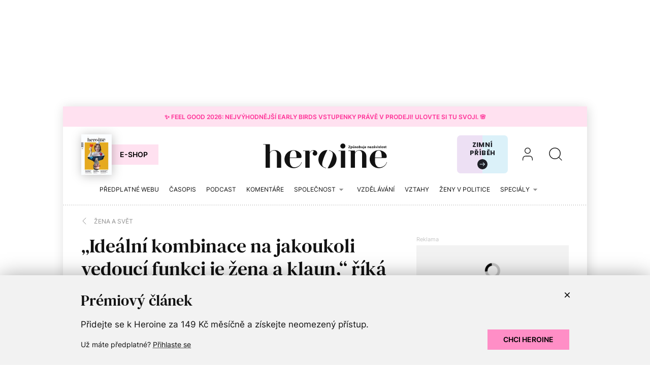

--- FILE ---
content_type: text/html; charset=utf-8
request_url: https://www.heroine.cz/zena-a-svet/6918-idealni-kombinace-na-jakoukoli-vedouci-funkci-je-zena-a-klaun-rika-zdravotni-klaunka-hana-malanikova
body_size: 25204
content:
<!DOCTYPE html><html lang="cs"><head><meta content="text/html; charset=UTF-8" http-equiv="Content-Type" /><meta charset="utf-8" /><meta content="IE=edge,chrome=1" http-equiv="X-UA-Compatible" /><meta content="width=device-width, initial-scale=1, shrink-to-fit=no" name="viewport" /><title>„Ideální kombinace na jakoukoli vedoucí funkci je žena a klaun,“ říká zdravotní klaunka Hana Malaníková | Heroine.cz</title><meta content="Zdravotní klauni už dvacet let léčí v českých nemocnicích svou přítomností a v ideálním případě humorem. Nasadí si červený nos, zaťukají na dveře nemocničního pokoje a co se bude dít, až se dveře otevřou, klaun předem netuší." name="description" /><link href="https://www.heroine.cz/zena-a-svet/6918-idealni-kombinace-na-jakoukoli-vedouci-funkci-je-zena-a-klaun-rika-zdravotni-klaunka-hana-malanikova" rel="canonical" /><meta content="„Ideální kombinace na jakoukoli vedoucí funkci je žena a klaun,“ říká zdravotní klaunka Hana Malaníková" property="og:title" /><meta content="summary_large_image" name="twitter:card" /><meta content="@Heroine_cz" name="twitter:site" /><meta content="„Ideální kombinace na jakoukoli vedoucí funkci je žena a klaun,“ říká zdravotní klaunka Hana Malaníková" name="twitter:title" /><meta content="https://nextpagemedia.s3.amazonaws.com/nextpagemedia/production/files/2023/01/30/08/28/05/658546ae-a6ce-4f94-91f2-28a943288f0e/2019-08-25-131914.jpg" name="twitter:image" /><meta content="Zdravotní klauni už dvacet let léčí v českých nemocnicích svou přítomností a v ideálním případě humorem. Nasadí si červený nos, zaťukají na dveře nemocničního pokoje a co se bude dít, až se dveře otevřou, klaun předem netuší." property="og:description" /><meta content="Zdravotní klauni už dvacet let léčí v českých nemocnicích svou přítomností a v ideálním případě humorem. Nasadí si červený nos, zaťukají na dveře nemocničního pokoje a co se bude dít, až se dveře otevřou, klaun předem netuší." name="twitter:description" /><meta content="www.heroine.cz" property="og:site_name" /><meta content="https://www.heroine.cz/zena-a-svet/6918-idealni-kombinace-na-jakoukoli-vedouci-funkci-je-zena-a-klaun-rika-zdravotni-klaunka-hana-malanikova" property="og:url" /><meta content="https://nextpagemedia.s3.amazonaws.com/nextpagemedia/production/files/2023/01/30/08/28/05/658546ae-a6ce-4f94-91f2-28a943288f0e/2019-08-25-131914.jpg" property="og:image" /><meta content="1200" property="og:image:width" /><meta content="630" property="og:image:height" /><meta content="no-cache" name="turbolinks-cache-control" /><meta name="csrf-param" content="authenticity_token" />
<meta name="csrf-token" content="mJGJqrb-YJ1TA4gbW9gvPMPt_xtO6Bp1Gd9tG-E-3NvxLtUDOt6QOE1N70cVPajRMxqIl7JC7bhQytOk3MNEoQ" /><meta name="action-cable-url" content="/cable" /><link rel="stylesheet" href="/assets/nextpagemedia/web/heroine/application-9fdbb43d633cdb7a1c0102ad53f0cc15816fbcb3aceb701ab15e50a968d68ad0.css" media="all" data-turbolinks-track="reload" /><script src="/assets/nextpagemedia/web/heroine/application-ba4dfac6aba1a26772d10ddd4625d4e3ab5bd02fe8f904760ce998a77fd61610.js" data-turbolinks-track="reload" defer="defer"></script><link href="/favicons/nextpagemedia/web/heroine/apple-touch-icon.png" rel="apple-touch-icon" sizes="180x180" /><link href="/favicons/nextpagemedia/web/heroine/favicon-32x32.png" rel="icon" sizes="32x32" type="image/png" /><link href="/favicons/nextpagemedia/web/heroine/favicon-16x16.png" rel="icon" sizes="16x16" type="image/png" /><link href="/favicons/nextpagemedia/web/heroine/site.webmanifest" rel="manifest" /><link color="#5bbad5" href="/favicons/nextpagemedia/web/heroine/safari-pinned-tab.svg" rel="mask-icon" /><link href="/favicons/nextpagemedia/web/heroine/favicon.ico" rel="shortcut icon" /><script defer="" src="https://cdn.onesignal.com/sdks/web/v16/OneSignalSDK.page.js"></script><script>window.OneSignalDeferred = window.OneSignalDeferred || []
OneSignalDeferred.push(async function(OneSignal) {
  await OneSignal.init({ appId: "89abe13c-2e7f-4268-b100-38a21fe2842c" })
})</script><script>window.Nextpagemedia = window.Nextpagemedia || {};
window.Nextpagemedia.Ui = window.Nextpagemedia.Ui || {};
window.Nextpagemedia.Ui.Icon = window.Nextpagemedia.Ui.Icon || {};
window.Nextpagemedia.Ui.Icon.svgSpritePath = "/assets/svg_sprite_heroine-02e75a4bd6fc667b3ff75218b624fb8878ad027cc46eb9e0c407976488bad430.svg";
window.Nextpagemedia.Ui.Icon.defaultSizes = {"alert":{"width":24,"height":24},"apple_podcast":{"width":512,"height":512},"arrow_drop_down":{"width":24,"height":24},"arrow_forward":{"width":24,"height":24},"arrow_right":{"width":24,"height":24},"article_type_gallery":{"width":32,"height":32},"article_type_podcast":{"width":32,"height":32},"article_type_video":{"width":32,"height":32},"at_sign":{"width":24,"height":24},"audio_playing":{"width":24,"height":24},"check":{"width":24,"height":24},"check_circle":{"width":24,"height":24},"chevron_down":{"width":24,"height":24},"chevron_right":{"width":36,"height":36},"close":{"width":24,"height":24},"close_full_screen":{"width":14,"height":14},"content_copy":{"width":32,"height":32},"facebook":{"width":32,"height":32},"fast_forward":{"width":24,"height":24},"fast_rewind":{"width":24,"height":24},"file":{"width":24,"height":24},"flame":{"width":24,"height":24},"full_screen":{"width":14,"height":14},"gallery_arrow":{"width":15,"height":24},"help_circle":{"width":24,"height":24},"info":{"width":24,"height":24},"instagram":{"width":28,"height":32},"linkedin":{"width":28,"height":32},"lock":{"width":56,"height":56},"mail":{"width":24,"height":24},"mail_check":{"width":96,"height":96},"map":{"width":20,"height":20},"messenger":{"width":512,"height":512},"open_in_new":{"width":24,"height":24},"paywall_title_lock":{"width":20,"height":18.97},"paywall_title_lock_football_club":{"width":18,"height":24},"paywall_title_lock_heroine":{"width":20,"height":18.97},"pdf":{"width":24,"height":24},"pinterest":{"width":31,"height":32},"player_pause":{"width":24,"height":24},"player_play":{"width":24,"height":24},"plus_box_multiple":{"width":32,"height":32},"podcasts_applepodcast":{"width":512,"height":512},"podcasts_spotify":{"width":24,"height":24},"product_tips_arrow":{"width":12,"height":12},"rating_minus":{"width":44,"height":44},"rating_plus":{"width":44,"height":44},"ribbon_best_offer":{"width":20,"height":20},"ribbon_discounted":{"width":20,"height":20},"ribbon_gift":{"width":20,"height":20},"search":{"width":36,"height":36},"share":{"width":24,"height":24},"sign_out":{"width":18,"height":18},"thumbnails":{"width":17,"height":13},"tiktok":{"width":32,"height":32},"twitter":{"width":32,"height":32},"user":{"width":36,"height":36},"warning":{"width":24,"height":24},"youtube":{"width":36,"height":32},"zoom_in":{"width":24,"height":24},"zoom_out":{"width":24,"height":24}};</script><link rel="preload" href="/fonts/Inter-Regular.woff2" as="font" type="font/woff2" crossorigin="anonymous"><link rel="preload" href="/fonts/Inter-SemiBold.woff2" as="font" type="font/woff2" crossorigin="anonymous"><link rel="preload" href="/fonts/DMSerifText-Regular.woff2" as="font" type="font/woff2" crossorigin="anonymous"><script>
  // nextpagemedia gtm data layer
  window.dataLayer = window.dataLayer || [];
  window.dataLayer.push({"event":"page_view","site":"NextPageMedia.cz","platform":"web","language":"cs","currency":"CZK","user":{"type":"Anonymous","id":"fa761e96337ce2421270809daa5730c7"},"page":{"type":"article","title":"„Ideální kombinace na jakoukoli vedoucí funkci je žena a klaun,“ říká zdravotní klaunka Hana Malaníková","url":"/zena-a-svet/6918-idealni-kombinace-na-jakoukoli-vedouci-funkci-je-zena-a-klaun-rika-zdravotni-klaunka-hana-malanikova","section":"E-shop/Magazine","categories":[],"paywall":"locked","author_name":"Ilona Kleníková","ads":"served"}});
  if (document.currentScript && document.currentScript.innerText.indexOf('nextpagemedia gtm data layer') !== -1) { document.currentScript.parentElement.removeChild(document.currentScript) }
</script>




<!-- Google Tag Manager -->
<script>(function(w,d,s,l,i){w[l]=w[l]||[];w[l].push({'gtm.start':
new Date().getTime(),event:'gtm.js'});var f=d.getElementsByTagName(s)[0],
j=d.createElement(s),dl=l!='dataLayer'?'&l='+l:'';j.async=true;j.src=
'https://www.googletagmanager.com/gtm.js?id='+i+dl;f.parentNode.insertBefore(j,f);
})(window,document,'script','dataLayer','GTM-WVBNWJJ');</script>
<!-- End Google Tag Manager -->
<script async="" defer="" src="https://challenges.cloudflare.com/turnstile/v0/api.js?render=explicit&amp;onload=onloadTurnstileCallback"></script><script>window.turnstileSiteKey = "0x4AAAAAAAkIOd5nLLO1Nku8";</script><script async="" src="https://securepubads.g.doubleclick.net/tag/js/gpt.js"></script><script>window.Nextpagemedia = window.Nextpagemedia || {};
window.Nextpagemedia.Ads = window.Nextpagemedia.Ads || {};
window.Nextpagemedia.Ads.seznamAds = false;
window.Nextpagemedia.Ads.testTargeting = false;</script><script async="" crossorigin="anonymous" src="https://pagead2.googlesyndication.com/pagead/js/adsbygoogle.js?client=ca-pub-4266016622086354"></script><script>window.Nextpagemedia.Caroda = window.Nextpagemedia.Caroda || {};
window.Nextpagemedia.Caroda.enabled = true;</script><script async="" crossorigin="anonymous" data-turbolinks-action="replace" src="https://publisher.caroda.io/videoPlayer/caroda.min.js?vcid=vczb92ef8af3bdd8d&ctok=0e08e3523042476366646da4e6a1"></script><script async="" src="https://cdn.performax.cz/yi/adsbypx/px_autoads.js"></script></head><body class="n-body"><script type="application/ld+json">[{"@context":"https://schema.org","@type":"Article","mainEntityOfPage":{"@type":"WebPage","@id":"https://www.heroine.cz/zena-a-svet/6918-idealni-kombinace-na-jakoukoli-vedouci-funkci-je-zena-a-klaun-rika-zdravotni-klaunka-hana-malanikova"},"headline":"„Ideální kombinace na jakoukoli vedoucí funkci je žena a klaun,“ říká zdravotní klaunka Hana Malaníková","description":"Zdravotní klauni už dvacet let léčí v českých nemocnicích svou přítomností a v ideálním případě humorem. Nasadí si červený nos, zaťukají na dveře nemocničního pokoje a co se bude dít, až se dveře otevřou, klaun předem netuší. Možná za nimi bude kluk, co si chtěl vzít život. A možná bude úkolem klauna naučit ho radovat se ze života. Jako se to stalo Hance Malaníkové. Připomínáme článek o důležitosti humoru a umění nebrat se vážně.","isFamilyFriendly":true,"image":["https://nextpagemedia.s3.amazonaws.com/nextpagemedia/production/files/2023/01/30/08/28/05/658546ae-a6ce-4f94-91f2-28a943288f0e/2019-08-25-131914.jpg"],"datePublished":"2022-12-25T05:00:00+01:00","author":{"@type":"Person","name":"Ilona Kleníková","url":"https://www.heroine.cz/clanky/autor/70000148-ilona-klenikova"},"publisher":{"@type":"Organization","name":"NextPage Media, s.r.o.","logo":{"@type":"ImageObject","url":"https://nextpagemedia.s3.amazonaws.com/nextpagemedia-schema-logo.png"}}},{"@context":"https://schema.org","@type":"BreadcrumbList","itemListElement":[{"@type":"ListItem","position":1,"name":"Heroine.cz","item":"https://www.heroine.cz/"},{"@type":"ListItem","position":2,"name":"Žena a svět","item":"https://www.heroine.cz/zena-a-svet"},{"@type":"ListItem","position":3,"name":"„Ideální kombinace na jakoukoli vedoucí funkci je žena a klaun,“ říká zdravotní klaunka Hana Malaníková","item":"https://www.heroine.cz/zena-a-svet/6918-idealni-kombinace-na-jakoukoli-vedouci-funkci-je-zena-a-klaun-rika-zdravotni-klaunka-hana-malanikova"}]}]</script><script>window.Nextpagemedia = window.Nextpagemedia || {};
window.Nextpagemedia.Ads = window.Nextpagemedia.Ads || {};
window.Nextpagemedia.Ads.testTargeting = false;
delete window.Nextpagemedia.Ads.customTargeting;</script><!-- Google Tag Manager (noscript) -->
<noscript><iframe src="https://www.googletagmanager.com/ns.html?id=GTM-WVBNWJJ"
height="0" width="0" style="display:none;visibility:hidden"></iframe></noscript>
<!-- End Google Tag Manager (noscript) -->
<div class="n-ads-banner-parent n-ads-branding"><div class="n-ads-branding__banner n-ads-branding__banner--desktop"><!-- /156367270/Heroine_CZ_2000x1400_branding --><div class="n-ads-banner n-ads-banner--no-label n-ads-banner--automatic n-ads-banner--google" data-id="div-gpt-ad-1674555787287-0" data-mapping="[[[0, 0], [[970, 200], [970, 210]]], [[1520, 500], [[2000, 1400], [2000, 1280], [970, 200], [970, 210]]]]" data-size="[[2000, 1400], [2000, 1280], [970, 200], [970, 210]]" data-slot="/156367270/Heroine_CZ_2000x1400_branding" id="div-gpt-ad-1674555787287-0" style="min-width: 2000px; min-height: 1400px;"><span class="folio-loader n-ads-banner__loader"></span></div></div></div><div class="n-ads-branding-spacer n-ads-branding-spacer--google"></div><div class="n-layout-all"><a class="small n-ui-cta-bar n-ui-cta-bar--sticky" href="https://www.heroine.cz/feel-good-2026" target="_blank"><span class="n-ui-cta-bar__label">✨ Feel Good 2026: Nejvýhodnější Early Birds vstupenky právě v&nbsp;prodeji! Ulovte si tu svoji. 🌸</span></a><input class="n-ui-header__menu-input" hidden="" id="n-ui-header__menu-input" type="checkbox" /><div class="n-ui-header n-ui-header--product-tips-banner"><div class="container-fluid"><div class="n-ui-header__inner"><div class="n-ui-header__top"><div class="n-ui-header__top-logo"><a class="n-ui-header__logo-heroine" href="/"><img alt="Heroine logo" class="n-ui-header__logo-heroine-img" sizes="(min-width: 992px) 244px, 112px" src="/images/nextpagemedia/web/heroine/heroine-logo-mobile.svg" srcset="/images/nextpagemedia/web/heroine/heroine-logo-mobile.svg 112w, /images/nextpagemedia/web/heroine/heroine-logo.svg 244w" /></a></div><div class="n-ui-header__right"><div class="n-ui-header__subscription-btn"><a class="n-ui-subscription-btn n-ui-subscription-btn--responsive n-ui-subscription-btn--heroine n-ui-subscription-btn--cover" href="https://eshop.nextpagemedia.cz/kategorie/heroine" referrerpolicy="unsafe-url"><div class="f-image n-ui-subscription-btn__magazine-cover" data-height="160" data-width="120" style="max-width: 120px;max-height: 160px"><picture class="f-image__picture"><source data-srcset="https://nextpagemedia.s3.amazonaws.com/nextpagemedia/production/files/2025/11/20/10/01/37/9530c830-750a-4a79-8c5e-ab12cc409ee1/unknown.jpeg.webp 1x, https://nextpagemedia.s3.amazonaws.com/nextpagemedia/production/files/2025/11/20/10/01/43/6aba1660-8c62-48e8-a031-58121e1ae17d/unknown.jpeg.webp 2x" type="image/webp" /><img alt="" class="f-image__img f-lazyload" data-alt="" data-src="https://nextpagemedia.s3.amazonaws.com/nextpagemedia/production/files/2025/11/20/10/01/36/1b22de34-a102-47e9-86cd-275454cfb744/unknown.jpeg.jpg" data-srcset="https://nextpagemedia.s3.amazonaws.com/nextpagemedia/production/files/2025/11/20/10/01/36/1b22de34-a102-47e9-86cd-275454cfb744/unknown.jpeg.jpg 1x, https://nextpagemedia.s3.amazonaws.com/nextpagemedia/production/files/2025/11/20/10/01/42/00e4f53d-00e1-4dde-85f6-4dade147fc04/unknown.jpeg.jpg 2x" /></picture><span class="f-image__spacer" style="background-color: #1A2C60;padding-top: 133.3333%;"></span></div><span class="btn n-ui-subscription-btn__btn btn-primary-inverse">E-shop</span></a></div><div class="n-ui-header__product-tips-banner"><a class="n-product-tips-header-banner" href="https://www.penize.cz/nadilka" target="_blank">Zimní příběh<span class="n-product-tips-header-banner__arrow"><svg class="n-ui-icon n-ui-icon--product_tips_arrow" style="width: 12px; height: 12px" viewBox="0 0 12 12"><use xlink:href="/assets/svg_sprite_heroine-02e75a4bd6fc667b3ff75218b624fb8878ad027cc46eb9e0c407976488bad430.svg#product_tips_arrow"></use></svg></span></a></div><a class="n-ui-header__user n-ui-header__user--mobile" rel="nofollow" href="/users/comeback?to=%2Fusers%2Fsign_in"><svg class="n-ui-icon n-ui-icon--user n-ui-header__user-ico" style="width: auto; height: 32px" viewBox="0 0 36 36"><use xlink:href="/assets/svg_sprite_heroine-02e75a4bd6fc667b3ff75218b624fb8878ad027cc46eb9e0c407976488bad430.svg#user"></use></svg></a><div class="n-ui-header-search"><a class="n-ui-header-search__a" href="/search"><svg class="n-ui-icon n-ui-icon--search" style="width: auto; height: 32px" viewBox="0 0 36 36"><use xlink:href="/assets/svg_sprite_heroine-02e75a4bd6fc667b3ff75218b624fb8878ad027cc46eb9e0c407976488bad430.svg#search"></use></svg></a><form class="simple_form n-ui-header-search__form" novalidate="novalidate" action="/search" accept-charset="UTF-8" method="get"><input class="form-control string required n-ui-header-search__input" placeholder="Hledaný výraz" autocomplete="off" data-autocomplete-url="/search/autocomplete" type="text" name="q" /><div class="n-ui-header-search__autocomplete"><div class="n-ui-header-search__autocomplete-results"></div><span class="folio-loader n-ui-header-search__loader"></span></div></form><div class="n-ui-header-search__overlay"></div><span class="n-ui-header-search__mq"></span></div><label class="n-ui-header__menu-toggle" for="n-ui-header__menu-input"><div class="n-ui-header__menu-toggle-inner"><span class="n-ui-header__menu-toggle-span n-ui-header__menu-toggle-span--1"></span><span class="n-ui-header__menu-toggle-span n-ui-header__menu-toggle-span--2"></span><span class="n-ui-header__menu-toggle-span n-ui-header__menu-toggle-span--3"></span><span class="n-ui-header__menu-toggle-span n-ui-header__menu-toggle-span--4"></span></div></label></div></div><div class="n-ui-header__menu"><div class="n-ui-header__heroine-user-links"><div class="n-ui-header__heroine-user-links-signed-out"><div class="n-ui-header__heroine-user-links-signed-out-item"><a class="n-ui-header__heroine-user-links-sign-in n-with-icon" href="/users/comeback?to=%2Fusers%2Fsign_in" rel="nofollow"><svg class="n-ui-icon n-ui-icon--user" style="width: auto; height: 24px" viewBox="0 0 36 36"><use xlink:href="/assets/svg_sprite_heroine-02e75a4bd6fc667b3ff75218b624fb8878ad027cc46eb9e0c407976488bad430.svg#user"></use></svg>Přihlášení</a></div><div class="n-ui-header__heroine-user-links-signed-out-item"><a class="n-ui-header__heroine-user-links-sign-up btn btn-secondary" href="/users/comeback?to=%2Fusers%2Finvitation%2Fnew" rel="nofollow">Registrace</a></div></div></div><div class="n-ui-menu n-ui-menu--theme-dark n-ui-menu--11"><ul class="n-ui-menu__ul"><li class="n-ui-menu__li n-ui-menu__li--style-default"><a class="n-ui-menu__a" data-n-w-fc-category-slug="predplatne-webu" href="/predplatne-webu"><span class="n-ui-menu__span">Předplatné webu</span></a></li><li class="n-ui-menu__li n-ui-menu__li--style-default"><a class="n-ui-menu__a" href="https://www.heroine.cz/casopis-heroine"><span class="n-ui-menu__span">Časopis</span></a></li><li class="n-ui-menu__li n-ui-menu__li--style-default"><a class="n-ui-menu__a" data-n-w-fc-category-slug="hlas-heroine" href="/hlas-heroine"><span class="n-ui-menu__span">Podcast</span></a></li><li class="n-ui-menu__li n-ui-menu__li--style-default"><a class="n-ui-menu__a" data-n-w-fc-category-slug="komentare" href="/komentare"><span class="n-ui-menu__span">Komentáře</span></a></li><li class="n-ui-menu__li n-ui-menu__li--style-default"><span class="n-ui-menu__a n-ui-menu__a--expandable" data-n-w-fc-category-slug="spolecnost"><span class="n-ui-menu__span">Společnost</span><svg class="n-ui-icon n-ui-icon--arrow_drop_down n-ui-menu__arrow" style="width: auto; height: 22px" viewBox="0 0 24 24"><use xlink:href="/assets/svg_sprite_heroine-02e75a4bd6fc667b3ff75218b624fb8878ad027cc46eb9e0c407976488bad430.svg#arrow_drop_down"></use></svg></span><ul class="n-ui-menu__children-ul"><li class="n-ui-menu__li n-ui-menu__li--style-default"><a class="n-ui-menu__a" data-n-w-fc-category-slug="kultura" href="/kultura"><span class="n-ui-menu__span">Kultura</span></a></li><li class="n-ui-menu__li n-ui-menu__li--style-default"><a class="n-ui-menu__a" data-n-w-fc-category-slug="zena-a-svet" href="/zena-a-svet"><span class="n-ui-menu__span">Žena a&nbsp;svět</span></a></li><li class="n-ui-menu__li n-ui-menu__li--style-default"><a class="n-ui-menu__a" data-n-w-fc-category-slug="rodina-a-vychova" href="/rodina-a-vychova"><span class="n-ui-menu__span">Rodina a&nbsp;výchova</span></a></li><li class="n-ui-menu__li n-ui-menu__li--style-default"><a class="n-ui-menu__a" data-n-w-fc-category-slug="psychologie" href="/psychologie"><span class="n-ui-menu__span">Psychologie</span></a></li><li class="n-ui-menu__li n-ui-menu__li--style-default"><a class="n-ui-menu__a" data-n-w-fc-category-slug="moda" href="/moda"><span class="n-ui-menu__span">Móda</span></a></li><li class="n-ui-menu__li n-ui-menu__li--style-default"><a class="n-ui-menu__a" data-n-w-fc-category-slug="krasa" href="/krasa"><span class="n-ui-menu__span">Krása</span></a></li><li class="n-ui-menu__li n-ui-menu__li--style-default"><a class="n-ui-menu__a" data-n-w-fc-category-slug="styl" href="/styl"><span class="n-ui-menu__span">Styl</span></a></li></ul></li><li class="n-ui-menu__li n-ui-menu__li--style-default"><a class="n-ui-menu__a" data-n-w-fc-category-slug="vzdelavani" href="/vzdelavani"><span class="n-ui-menu__span">Vzdělávání</span></a></li><li class="n-ui-menu__li n-ui-menu__li--style-default"><a class="n-ui-menu__a" data-n-w-fc-category-slug="vztahy-a-sex" href="/vztahy-a-sex"><span class="n-ui-menu__span">Vztahy </span></a></li><li class="n-ui-menu__li n-ui-menu__li--style-default"><a class="n-ui-menu__a" href="https://www.heroine.cz/tema/serial-zeny-v-politice"><span class="n-ui-menu__span">Ženy v&nbsp;politice</span></a></li><li class="n-ui-menu__li n-ui-menu__li--style-default"><span class="n-ui-menu__a n-ui-menu__a--expandable" data-n-w-fc-category-slug="specialy"><span class="n-ui-menu__span">Speciály</span><svg class="n-ui-icon n-ui-icon--arrow_drop_down n-ui-menu__arrow" style="width: auto; height: 22px" viewBox="0 0 24 24"><use xlink:href="/assets/svg_sprite_heroine-02e75a4bd6fc667b3ff75218b624fb8878ad027cc46eb9e0c407976488bad430.svg#arrow_drop_down"></use></svg></span><ul class="n-ui-menu__children-ul"><li class="n-ui-menu__li n-ui-menu__li--style-default"><a class="n-ui-menu__a" href="https://www.heroine.cz/feel-good-2026"><span class="n-ui-menu__span">Feel Good by Heroine</span></a></li><li class="n-ui-menu__li n-ui-menu__li--style-default"><a class="n-ui-menu__a" href="/tema/zazitek-spravedlnosti"><span class="n-ui-menu__span">Restorativní justice</span></a></li><li class="n-ui-menu__li n-ui-menu__li--style-default"><a class="n-ui-menu__a" href="/tema/nadane-deti"><span class="n-ui-menu__span">Nadané děti</span></a></li><li class="n-ui-menu__li n-ui-menu__li--style-default"><a class="n-ui-menu__a" href="/chci-se-ti-podivat-do-oci"><span class="n-ui-menu__span">Nová kniha z&nbsp;edice Heroine: Chci se ti podívat do očí</span></a></li><li class="n-ui-menu__li n-ui-menu__li--style-default"><a class="n-ui-menu__a" data-n-w-fc-category-slug="moje-heroine-2025" href="/moje-heroine-2025"><span class="n-ui-menu__span">Moje Heroine 2025</span></a></li><li class="n-ui-menu__li n-ui-menu__li--style-default"><a class="n-ui-menu__a" href="/tema/rodit-svobodne"><span class="n-ui-menu__span">Rodit svobodně</span></a></li><li class="n-ui-menu__li n-ui-menu__li--style-default"><a class="n-ui-menu__a" href="/manual-pro-moderni-mamy"><span class="n-ui-menu__span">Manuál pro moderní mámy</span></a></li><li class="n-ui-menu__li n-ui-menu__li--style-default"><a class="n-ui-menu__a" href="https://www.heroine.cz/na-prechodu"><span class="n-ui-menu__span">Ženy po padesátce</span></a></li><li class="n-ui-menu__li n-ui-menu__li--style-default"><a class="n-ui-menu__a" href="https://www.heroine.cz/tema/jak-pomahat-a-nepadnout"><span class="n-ui-menu__span">Jak pomáhat a&nbsp;nepadnout</span></a></li><li class="n-ui-menu__li n-ui-menu__li--style-default"><a class="n-ui-menu__a" href="https://projekty.heroine.cz/heroine-konference-2025"><span class="n-ui-menu__span">Konference Svět podle Heroine</span></a></li><li class="n-ui-menu__li n-ui-menu__li--style-default"><a class="n-ui-menu__a" href="/newsletter"><span class="n-ui-menu__span">Newsletter</span></a></li><li class="n-ui-menu__li n-ui-menu__li--style-default"><a class="n-ui-menu__a" href="/podcasty"><span class="n-ui-menu__span">Podcasty</span></a></li><li class="n-ui-menu__li n-ui-menu__li--style-default"><a class="n-ui-menu__a" href="https://www.heroine.cz/nase-tipy"><span class="n-ui-menu__span">Naše tipy</span></a></li></ul></li><li class="n-ui-menu__li n-ui-menu__li--more" hidden=""><span class="n-ui-menu__a">Více<svg class="n-ui-icon n-ui-icon--arrow_drop_down n-ui-menu__arrow" style="width: auto; height: 22px" viewBox="0 0 24 24"><use xlink:href="/assets/svg_sprite_heroine-02e75a4bd6fc667b3ff75218b624fb8878ad027cc46eb9e0c407976488bad430.svg#arrow_drop_down"></use></svg></span><ul class="n-ui-menu__children-ul"></ul></li></ul><span class="n-ui-menu__mq n-ui-menu__mq--mobile"></span><script>function markActiveLink11 () {
  var selector = ".n-ui-menu--11"
  var links = document.querySelectorAll(".n-ui-menu--11 .n-ui-menu__a")
  var target = null
  var href = window.location.href.split('?')[0]

  for (var i = 0; i < links.length; i++) {
    var link = links[i]

    if (link.href && link.href.split("?")[0] === href) {
      target = link
      break
    }

    if (window.nextpagemediaFootballclubCurrentMenuCategorySlug) {
      var slug = link.getAttribute("data-n-w-fc-category-slug")
      if (slug === window.nextpagemediaFootballclubCurrentMenuCategorySlug) {
        target = link
        break
      }
    }

    if (window.nextpagemediaOfficeCurrentMenuCategorySlug) {
      var slug = link.getAttribute("data-n-o-product-category-slug")
      if (slug === window.nextpagemediaOfficeCurrentMenuCategorySlug) {
        target = link
        break
      }
    }
  }

  if (target) {
    target.classList.add('n-ui-menu__a--active')

    if (target.closest) {
      var ul = target.closest('.n-ui-menu__children-ul')
      if (ul && ul.previousElementSibling && ul.previousElementSibling.classList.contains('n-ui-menu__a')) {
        ul.previousElementSibling.classList.add('n-ui-menu__a--active')
      }
    }
  }
}

markActiveLink11()</script></div></div></div></div></div><div class="n-ui-flash"></div><div class="n-layout-main"><div class="n-ui-breadcrumbs font-size-mini"><div class="container-fluid"><div class="n-ui-breadcrumbs__flex"><a class="n-ui-breadcrumbs__link n-with-icon" href="https://www.heroine.cz/zena-a-svet"><svg class="n-ui-icon n-ui-icon--chevron_right n-ui-breadcrumbs__icon" style="width: auto; height: 24px" viewBox="0 0 36 36"><use xlink:href="/assets/svg_sprite_heroine-02e75a4bd6fc667b3ff75218b624fb8878ad027cc46eb9e0c407976488bad430.svg#chevron_right"></use></svg><span>Žena a&nbsp;svět</span></a></div></div></div><div class="n-w-h-articles-show"><div class="container-fluid"><div class="row n-w-h-articles-show__row"><div class="col-xl-8 n-w-h-articles-show__col-8"><header class="n-w-h-articles-show-header"><div class="n-w-h-articles-show-header__inner"><h1 class="n-w-h-articles-show-header__title">„Ideální kombinace na jakoukoli vedoucí funkci je žena a&nbsp;klaun,“ říká zdravotní klaunka Hana Malaníková <svg class="n-ui-icon n-ui-icon--paywall_title_lock_heroine n-w-h-articles-show-header__title-paywall-lock" style="width: auto; height: 26px" viewBox="0 0 20 18.97"><use xlink:href="/assets/svg_sprite_heroine-02e75a4bd6fc667b3ff75218b624fb8878ad027cc46eb9e0c407976488bad430.svg#paywall_title_lock_heroine"></use></svg></h1><div class="n-w-h-articles-show-header__flex font-size-mini"><div class="n-w-h-articles-show-header__flex-item n-w-h-articles-show-header__flex-item--authors"><div class="n-ui-authors-portrait-links font-size-mini font-weight-bold"><a class="n-ui-authors-portrait-links__author" href="/clanky/autor/70000148-ilona-klenikova"><div class="f-image f-image--round n-ui-authors-portrait-links__image" data-height="44" data-width="44" style="max-width: 44px;max-height: 44px"><picture class="f-image__picture"><source data-srcset="https://nextpagemedia.s3.amazonaws.com/nextpagemedia/production/files/2025/05/23/07/37/39/99dac594-64d1-46f5-b069-d7ffbdfcf268/img_8187-2-kopie.webp 1x, https://nextpagemedia.s3.amazonaws.com/nextpagemedia/production/files/2025/05/23/07/37/38/e31d9582-9aa1-493c-9b24-3a3c924b3e60/img_8187-2-kopie.webp 2x" type="image/webp" /><img alt="" class="f-image__img f-lazyload" data-alt="" data-src="https://nextpagemedia.s3.amazonaws.com/nextpagemedia/production/files/2025/05/23/07/37/38/2229df2d-5cdb-4678-ac35-244d95b71c50/img_8187-2-kopie.jpg" data-srcset="https://nextpagemedia.s3.amazonaws.com/nextpagemedia/production/files/2025/05/23/07/37/38/2229df2d-5cdb-4678-ac35-244d95b71c50/img_8187-2-kopie.jpg 1x, https://nextpagemedia.s3.amazonaws.com/nextpagemedia/production/files/2025/05/23/07/37/38/a04f1843-821d-4927-b89f-6bf79a0a5220/img_8187-2-kopie.jpg 2x" /></picture><span class="f-image__spacer" style="background-color: #898470;padding-top: 100.0%;"></span></div><div class="n-ui-authors-portrait-links__name">Ilona Kleníková</div></a></div></div><div class="n-w-h-articles-show-header__stats"><div class="n-w-h-articles-show-header__flex-item n-w-h-articles-show-header__flex-item--date">25. prosinec 2022</div></div><div class="n-w-h-articles-show-header__btns"><div class="n-w-h-articles-show-header__flex-item n-w-h-articles-show-header__flex-item--keyword"><a class="btn btn-tag" href="/tema/zdravi">Zdraví</a></div></div></div><div class="n-w-h-articles-show-header__perex-and-cover"><div class="n-w-h-articles-show-header__perex lead"><p>Zdravotní klauni už dvacet let léčí v&nbsp;českých nemocnicích svou přítomností a&nbsp;v&nbsp;ideálním případě humorem. Nasadí si červený nos, zaťukají na dveře nemocničního pokoje a&nbsp;co se bude dít, až se dveře otevřou, klaun předem netuší. Možná za nimi bude kluk, co si chtěl vzít život. A&nbsp;možná bude úkolem klauna naučit ho radovat se ze života. Jako se to stalo Hance Malaníkové. Připomínáme článek o&nbsp;důležitosti humoru a&nbsp;umění nebrat se vážně.</p></div><div class="n-w-h-articles-show-header__cover-wrap n-rich-text n-rich-text--chomp"><figure><div class="f-image f-image--lightboxable n-w-h-articles-show-header__cover" data-height="420" data-lightbox-author="Hana Malaníková říká, že je klaunka těkem i duší. Zdravotní klaun" data-lightbox-height="701" data-lightbox-src="https://nextpagemedia.s3.amazonaws.com/nextpagemedia/production/files/2023/01/30/08/28/04/c61ca33c-3572-496d-b85c-01bbddb22f43/2019-08-25-131914.jpg" data-lightbox-webp-src="https://nextpagemedia.s3.amazonaws.com/nextpagemedia/production/files/2023/01/30/08/28/05/314d4fc8-99fb-4130-8bf7-5462978295d1/2019-08-25-131914.webp" data-lightbox-width="697" data-width="630" style="max-width: 630px;max-height: 420px"><picture class="f-image__picture"><source data-srcset="https://nextpagemedia.s3.amazonaws.com/nextpagemedia/production/files/2023/01/30/08/28/06/7f943da2-ff02-49fb-8851-54dd7e9b9c6f/2019-08-25-131914.webp 1x, https://nextpagemedia.s3.amazonaws.com/nextpagemedia/production/files/2023/01/30/08/28/08/11ba224b-75ca-4772-a3e7-96502494d847/2019-08-25-131914.webp 2x" type="image/webp" /><img alt="" class="f-image__img f-lazyload" data-alt="" data-src="https://nextpagemedia.s3.amazonaws.com/nextpagemedia/production/files/2023/01/30/08/28/05/91eba5d5-143d-4936-ac2a-0cd178d90133/2019-08-25-131914.jpg" data-srcset="https://nextpagemedia.s3.amazonaws.com/nextpagemedia/production/files/2023/01/30/08/28/05/91eba5d5-143d-4936-ac2a-0cd178d90133/2019-08-25-131914.jpg 1x, https://nextpagemedia.s3.amazonaws.com/nextpagemedia/production/files/2023/01/30/08/28/07/bb252b60-1785-4c58-b8e6-db816ef28765/2019-08-25-131914.jpg 2x" /></picture><span class="f-image__spacer" style="background-color: #BDB0AC;padding-top: 66.6667%;"></span></div><figcaption>Foto: Hana Malaníková říká, že je klaunka těkem i&nbsp;duší. Zdravotní klaun</figcaption></figure></div></div></div></header><div class="n-paywall-atoms"><section class="n-atoms n-atoms--with-px-ads n-paywall-atoms__atoms"><div class="n-atom my-atom-lg n-atom-ads-article-banner n-atom-ads-article-banner--mobile n-ads-banner-parent"><div class="container-fluid text-center"><div class="n-atom-ads-article-banner__mobile"><div class="n-ads-mobile-branding"><div class="n-ads-mobile-branding__banner-wrap"><!-- /156367270/Heroine_CZ_768x1230_mobilni_branding --><div class="n-ads-mobile-branding__banner n-ads-banner n-ads-banner--no-label n-ads-banner--automatic n-ads-banner--google" data-id="div-gpt-ad-1674555613822-0" data-mapping="[[[0, 0], [[300, 600], [768, 1230]]], [[768, 500], [[300, 600], [768, 1230]]]]" data-size="[[300, 600], [768, 1230]]" data-slot="/156367270/Heroine_CZ_768x1230_mobilni_branding" id="div-gpt-ad-1674555613822-0" style="min-width: 768px; min-height: 1230px;"><span class="folio-loader n-ads-banner__loader"></span></div></div></div></div></div></div><div class="n-atom n-atom-text n-atom-text--align-left"><div class="container-fluid"><div class="n-rich-text n-rich-text--narrow-in-article"><p><strong>Máte vážené zaměstnání. Jste vedoucí katedry na umělecké vysoké škole. Máte akademickou kariéru. To se asi nedá dělat s nasazeným červeným nosem. Jak to kloubíte dohromady? Je to pro vás protipól klaunování? Klaunujete i&nbsp;na katedře?</strong></p><p>Bude to znít jako bonmot, ale já jsem si jistá, že v&nbsp;současné chvíli je ideální kombinace na jakoukoli vedoucí funkci „žena“ a&nbsp;„klaun“. Svět už je tak divný, že tomu může pomoct buď někdo super empatický – což by ty ženy mohly být, ale samozřejmě to bývají i&nbsp;muži –, nebo někdo úplně bez předsudků – jako klaun. Jsem ve funkci od srpna, takže si to zatím osahávám, ale zkouším šaškovat při různých příležitostech. Zkouším, co ta škola vydrží. Ona je teď otřesená v&nbsp;základech, což je pro DAMU unikátní příležitost. </p></div></div></div></section><aside class="n-paywall-locked"><h2 class="n-paywall-locked__title">Zajímá vás celý článek?</h2><div class="n-paywall-locked__content n-rich-text n-rich-text--chomp"><p><strong></strong><strong><strong></strong></strong><strong><strong><strong>Předplaťte si web Heroine. Spolu měníme svět.</strong></strong></strong></p>
<ul><li>Všechny      články. Bez reklam</li>
 <li>Diskutujte      tam, kde to má smysl</li>
 <li>Rozbíjejte      stereotypy</li>
 <li>Zrušte      kdykoli</li>
 <li><strong>Výhodná cena&nbsp;149&nbsp;Kč měsíčně</strong></li>
</ul>
<p><strong><a href="https://eshop.nextpagemedia.cz/produkt/web-heroine-platba-mesicne" target="_blank">PŘEDPLAŤTE SI ZA 149&nbsp;Kč</a></strong><br></p></div><div class="n-paywall-locked__bottom"><div class="f-image f-image--static n-paywall-locked__bottom-image" style="max-width: 136px"><img alt="" class="f-image__img f-lazyload" data-alt="Football Club logo" data-src="/images/nextpagemedia/web/heroine/heroine-paywall-logo.svg" /><span class="f-image__spacer" style="padding-top: 100.0%;"></span></div><div class="n-paywall-locked__actions"><a class="n-ui-subscription-btn n-ui-subscription-btn--heroine n-ui-subscription-btn--xs-btn-padding" href="https://eshop.nextpagemedia.cz/produkt/web-heroine-platba-mesicne?article_slug=6918-idealni-kombinace-na-jakoukoli-vedouci-funkci-je-zena-a-klaun-rika-zdravotni-klaunka-hana-malanikova" referrerpolicy="unsafe-url"><span class="btn n-ui-subscription-btn__btn btn-white">Chci se přidat do komunity Heroine</span></a></div><hr class="n-paywall-locked__hr" /><div class="n-paywall-sign-in small n-paywall-locked__sign-in">Už máte předplatné? <a class="n-paywall-sign-in__a" href="/users/comeback?to=%2Fusers%2Fsign_in" rel="nofollow">Přihlaste se</a></div></div></aside></div><footer class="n-w-h-articles-show-footer mt-atom-lg"><div class="n-w-h-articles-show-footer__topics"><a class="btn btn-tag n-w-h-articles-show-footer__topic" href="/tema/zdravi">Zdraví</a><a class="btn btn-tag n-w-h-articles-show-footer__topic" href="/tema/divadlo">Divadlo</a><a class="btn btn-tag n-w-h-articles-show-footer__topic" href="/tema/hana-malanikova">Hana Malaníková</a><a class="btn btn-tag n-w-h-articles-show-footer__topic" href="/tema/pro-dobrou-vec">Pro dobrou věc</a><a class="btn btn-tag n-w-h-articles-show-footer__topic" href="/tema/rozhovor">Rozhovor</a><a class="btn btn-tag n-w-h-articles-show-footer__topic" href="/tema/vanoce">Vánoce</a><a class="btn btn-tag n-w-h-articles-show-footer__topic" href="/tema/zdravotni-klaun">Zdravotní klaun</a></div><div class="n-w-h-articles-show-footer__rating-and-share"><div class="n-w-h-articles-show-footer__rating"><div class="h4 mt-0">Líbil se vám článek?</div><div class="n-ratings-loader n-ratings-loader--layout-mobile-wrapped" data-url="/api/ratings/form?article=6918-idealni-kombinace-na-jakoukoli-vedouci-funkci-je-zena-a-klaun-rika-zdravotni-klaunka-hana-malanikova"><span class="folio-loader folio-loader--small"></span></div></div><div class="n-w-h-articles-show-footer__share"><div class="n-ui-share"><div class="n-ui-share__inner"><div class="n-ui-share__items"><span class="n-ui-share__title font-weight-bold small font-family-headings">Sdílejte:</span><a class="n-ui-share__item n-ui-share__item--facebook" href="https://www.facebook.com/sharer/sharer.php?src=sdkpreparse&u=https%3A%2F%2Fwww.heroine.cz%2Fzena-a-svet%2F6918-idealni-kombinace-na-jakoukoli-vedouci-funkci-je-zena-a-klaun-rika-zdravotni-klaunka-hana-malanikova" target="_blank" title="Sdílejte na Facebooku"><svg class="n-ui-icon n-ui-icon--facebook n-ui-share__icon" style="width: auto; height: 22px" viewBox="0 0 32 32"><use xlink:href="/assets/svg_sprite_heroine-02e75a4bd6fc667b3ff75218b624fb8878ad027cc46eb9e0c407976488bad430.svg#facebook"></use></svg></a><a class="n-ui-share__item n-ui-share__item--twitter" href="https://twitter.com/share?url=https%3A%2F%2Fwww.heroine.cz%2Fzena-a-svet%2F6918-idealni-kombinace-na-jakoukoli-vedouci-funkci-je-zena-a-klaun-rika-zdravotni-klaunka-hana-malanikova" target="_blank" title="Sdílejte na Twitteru"><svg class="n-ui-icon n-ui-icon--twitter n-ui-share__icon" style="width: auto; height: 22px" viewBox="0 0 32 32"><use xlink:href="/assets/svg_sprite_heroine-02e75a4bd6fc667b3ff75218b624fb8878ad027cc46eb9e0c407976488bad430.svg#twitter"></use></svg></a><a class="n-ui-share__item n-ui-share__item--linkedin" href="https://www.linkedin.com/sharing/share-offsite/?url=https%3A%2F%2Fwww.heroine.cz%2Fzena-a-svet%2F6918-idealni-kombinace-na-jakoukoli-vedouci-funkci-je-zena-a-klaun-rika-zdravotni-klaunka-hana-malanikova" target="_blank" title="Sdílejte na LinkedIn"><svg class="n-ui-icon n-ui-icon--linkedin n-ui-share__icon" style="width: auto; height: 22px" viewBox="0 0 28 32"><use xlink:href="/assets/svg_sprite_heroine-02e75a4bd6fc667b3ff75218b624fb8878ad027cc46eb9e0c407976488bad430.svg#linkedin"></use></svg></a><a class="n-ui-share__item n-ui-share__item--mail" href="/cdn-cgi/l/email-protection#[base64]" title="Sdílejte mailem"><svg class="n-ui-icon n-ui-icon--mail n-ui-share__icon" style="width: auto; height: 22px" viewBox="0 0 24 24"><use xlink:href="/assets/svg_sprite_heroine-02e75a4bd6fc667b3ff75218b624fb8878ad027cc46eb9e0c407976488bad430.svg#mail"></use></svg></a><div class="n-ui-share__item"><div class="n-ui-clipboard" data-clipboard-text="https://www.heroine.cz/zena-a-svet/6918-idealni-kombinace-na-jakoukoli-vedouci-funkci-je-zena-a-klaun-rika-zdravotni-klaunka-hana-malanikova"><svg class="n-ui-icon n-ui-icon--content_copy n-ui-clipboard__copy" style="width: auto; height: 22px" viewBox="0 0 32 32"><use xlink:href="/assets/svg_sprite_heroine-02e75a4bd6fc667b3ff75218b624fb8878ad027cc46eb9e0c407976488bad430.svg#content_copy"></use></svg><svg class="n-ui-icon n-ui-icon--check n-ui-clipboard__check" style="width: auto; height: 22px" viewBox="0 0 24 24"><use xlink:href="/assets/svg_sprite_heroine-02e75a4bd6fc667b3ff75218b624fb8878ad027cc46eb9e0c407976488bad430.svg#check"></use></svg></div></div></div></div></div></div></div><div class="n-w-h-articles-show-footer__authors"><div class="n-w-h-articles-show-footer__author"><a class="f-image f-image--round n-w-h-articles-show-footer__author-image" data-height="130" data-width="130" href="/clanky/autor/70000148-ilona-klenikova" style="max-width: 130px;max-height: 130px"><picture class="f-image__picture"><source data-srcset="https://nextpagemedia.s3.amazonaws.com/nextpagemedia/production/files/2025/05/23/07/37/39/dc9b8225-222b-4ca1-9a36-dc863a1be69e/img_8187-2-kopie.webp 1x, https://nextpagemedia.s3.amazonaws.com/nextpagemedia/production/files/2025/05/23/07/37/37/e4a3ce48-08f1-41a1-a7f2-633f58c26ea3/img_8187-2-kopie.webp 2x" type="image/webp" /><img alt="" class="f-image__img f-lazyload" data-alt="" data-src="https://nextpagemedia.s3.amazonaws.com/nextpagemedia/production/files/2025/05/23/07/37/38/1f6333bf-984b-4a7c-bc9c-705e34d2943c/img_8187-2-kopie.jpg" data-srcset="https://nextpagemedia.s3.amazonaws.com/nextpagemedia/production/files/2025/05/23/07/37/38/1f6333bf-984b-4a7c-bc9c-705e34d2943c/img_8187-2-kopie.jpg 1x, https://nextpagemedia.s3.amazonaws.com/nextpagemedia/production/files/2025/05/23/07/37/37/64a77310-dd63-407d-b73f-68c5b2b55063/img_8187-2-kopie.jpg 2x" /></picture><span class="f-image__spacer" style="background-color: #898470;padding-top: 100.0%;"></span></a><div class="n-w-h-articles-show-footer__author-content"><a class="h2 n-w-h-articles-show-footer__author-name" href="/clanky/autor/70000148-ilona-klenikova">Ilona Kleníková</a><p class="font-size-sm n-w-h-articles-show-footer__author-perex">Editorka magazínu Heroine. Publicistka a&nbsp;moderátorka podcastu Hlas Heroine. Autorka knihy sloupků Julie Červené. Má ambici pomocí slov a&nbsp;textů přispívat k&nbsp;tomu, aby svět byl lepším, zábavnějším a&nbsp;férovějším místem k&nbsp;životu.</p></div></div></div></footer><div class="n-w-h-articles-show__comments"><div class="n-comments-loader" data-url="/api/comments/6918-idealni-kombinace-na-jakoukoli-vedouci-funkci-je-zena-a-klaun-rika-zdravotni-klaunka-hana-malanikova?all=0"><span class="folio-loader"></span></div></div></div><div class="col-xl-4 n-w-h-articles-show__col-4"><div class="n-w-h-articles-show__sidebar-banner-top n-ads-banner-parent"><!-- /156367270/Heroine_CZ_300x300 --><div class="n-w-h-articles-show__sidebar-banner-top-google n-ads-banner n-ads-banner--label n-ads-banner--automatic n-ads-banner--google" data-id="div-gpt-ad-1664266628035-0" data-mapping="[[[0, 0], [300, 300]]]" data-size="[300, 300]" data-slot="/156367270/Heroine_CZ_300x300" id="div-gpt-ad-1664266628035-0" style="min-width: 300px; min-height: 100px;"><span class="folio-loader n-ads-banner__loader"></span></div></div><div class="n-w-h-articles-show__sidebar-articles"><div class="n-w-h-articles-show__sidebar-articles-inner"><div class="n-w-h-articles-editors-pick"><strong class="n-w-h-articles-editors-pick__title">výběr redakce</strong><div class="n-ui-article-card-list n-ui-article-card-list--center"><div class="container-fluid"><div class="n-ui-article-card-list__inner"><div class="n-ui-article-card n-ui-article-card--size-mini"><div class="n-ui-article-card__inner f-image-hover-zoom-wrap"><div class="n-ui-article-card__image-wrap"><div class="n-ui-article-card__image-width-wrap"><figure class="n-ui-image-with-tooltip mb-0"><div class="n-ui-image-with-tooltip__wrap" style="max-width: 90px"><div class="f-image f-image--hover-zoom n-ui-article-card__image" data-height="60" data-width="90" style="max-width: 90px;max-height: 60px"><picture class="f-image__picture"><source data-srcset="https://nextpagemedia.s3.amazonaws.com/nextpagemedia/production/files/2025/12/12/14/04/35/78699008-f11f-4a70-905c-0fd7206f9e27/npmcz_an_illustration_of_an_elder_woman_and_a_non_binary_young__e364451e-0ab0-47dd-9fb3-cfbfce1cd8e4.webp 1x, https://nextpagemedia.s3.amazonaws.com/nextpagemedia/production/files/2025/12/12/14/04/36/8444ec5f-d52d-4813-a343-cb4f3eedc066/npmcz_an_illustration_of_an_elder_woman_and_a_non_binary_young__e364451e-0ab0-47dd-9fb3-cfbfce1cd8e4.webp 2x" type="image/webp" /><img alt="" class="f-image__img f-lazyload" data-alt="" data-src="https://nextpagemedia.s3.amazonaws.com/nextpagemedia/production/files/2025/12/12/14/04/33/fc2bc351-23d9-42b9-9f81-a2638c59fb52/npmcz_an_illustration_of_an_elder_woman_and_a_non_binary_young__e364451e-0ab0-47dd-9fb3-cfbfce1cd8e4.jpg" data-srcset="https://nextpagemedia.s3.amazonaws.com/nextpagemedia/production/files/2025/12/12/14/04/33/fc2bc351-23d9-42b9-9f81-a2638c59fb52/npmcz_an_illustration_of_an_elder_woman_and_a_non_binary_young__e364451e-0ab0-47dd-9fb3-cfbfce1cd8e4.jpg 1x, https://nextpagemedia.s3.amazonaws.com/nextpagemedia/production/files/2025/12/12/14/04/34/05ce325b-32f5-4cd8-bfad-68375c951244/npmcz_an_illustration_of_an_elder_woman_and_a_non_binary_young__e364451e-0ab0-47dd-9fb3-cfbfce1cd8e4.jpg 2x" /></picture><span class="f-image__spacer" style="background-color: #A67E11;padding-top: 66.6667%;"></span></div></div></figure></div></div><div class="n-ui-article-card__content"><h3 class="n-ui-article-card__title"><a class="n-ui-article-card__title-a" href="/rodina-a-vychova/s-genderovymi-rolemi-jsme-si-doma-hrali-rozhovor-ditete-a-matky-ktery-bori-tabu"><span class="n-ui-article-card__title-span">Necítila jsem se dobře mezi dívkami, ani mezi chlapci, vzpomíná matka nebinárního dítěte. Jejich rozhovor boří tabu</span> <svg aria-label="Pouze pro předplatitele" class="n-ui-icon n-ui-icon--paywall_title_lock n-ui-article-card__title-paywall-lock" role="img" style="width: 20px; height: 18.97px" viewBox="0 0 20 18.97"><use xlink:href="/assets/svg_sprite_heroine-02e75a4bd6fc667b3ff75218b624fb8878ad027cc46eb9e0c407976488bad430.svg#paywall_title_lock"></use></svg></a></h3><div class="n-ui-article-card__authors-and-tag"></div></div></div></div><div class="n-ui-article-card n-ui-article-card--size-mini"><div class="n-ui-article-card__inner f-image-hover-zoom-wrap"><div class="n-ui-article-card__image-wrap"><div class="n-ui-article-card__image-width-wrap"><figure class="n-ui-image-with-tooltip mb-0"><div class="n-ui-image-with-tooltip__wrap" style="max-width: 90px"><div class="f-image f-image--hover-zoom n-ui-article-card__image" data-height="60" data-width="90" style="max-width: 90px;max-height: 60px"><picture class="f-image__picture"><source data-srcset="https://nextpagemedia.s3.amazonaws.com/nextpagemedia/production/files/2026/01/06/14/24/32/6725766f-194c-45b0-ae52-e2437642df1a/shutterstock_2671307215.webp 1x, https://nextpagemedia.s3.amazonaws.com/nextpagemedia/production/files/2026/01/06/14/24/32/a912f9af-77ef-46c2-93d7-b4f59be4e0ce/shutterstock_2671307215.webp 2x" type="image/webp" /><img alt="" class="f-image__img f-lazyload" data-alt="Trvalo mi tři dekády si uvědomit, že velikost zadnice nikdy neměla skutečný vliv na kvalitu mého života, píše Tereza Škoulová." data-src="https://nextpagemedia.s3.amazonaws.com/nextpagemedia/production/files/2026/01/06/14/24/31/afa64fb5-baa1-4259-8187-986d8147be09/shutterstock_2671307215.jpg" data-srcset="https://nextpagemedia.s3.amazonaws.com/nextpagemedia/production/files/2026/01/06/14/24/31/afa64fb5-baa1-4259-8187-986d8147be09/shutterstock_2671307215.jpg 1x, https://nextpagemedia.s3.amazonaws.com/nextpagemedia/production/files/2026/01/06/14/24/32/cd16bc95-2d77-46d0-9339-5acd5e2eb461/shutterstock_2671307215.jpg 2x" /></picture><span class="f-image__spacer" style="background-color: #AB8575;padding-top: 66.6667%;"></span></div></div></figure></div></div><div class="n-ui-article-card__content"><h3 class="n-ui-article-card__title"><a class="n-ui-article-card__title-a" href="/moje-telo/krasna-jako-povrch-skaly-kde-se-vzaly-nejistoty-ohledne-nasich-tel-a-proc-jsou-uplne-zbytecne"><span class="n-ui-article-card__title-span">Krásná jako povrch skály: kde se vzaly nejistoty ohledně našich těl a&nbsp;proč jsou úplně zbytečné</span> <svg aria-label="Pouze pro předplatitele" class="n-ui-icon n-ui-icon--paywall_title_lock n-ui-article-card__title-paywall-lock" role="img" style="width: 20px; height: 18.97px" viewBox="0 0 20 18.97"><use xlink:href="/assets/svg_sprite_heroine-02e75a4bd6fc667b3ff75218b624fb8878ad027cc46eb9e0c407976488bad430.svg#paywall_title_lock"></use></svg></a></h3><div class="n-ui-article-card__authors-and-tag"></div></div></div></div><div class="n-ui-article-card n-ui-article-card--size-mini"><div class="n-ui-article-card__inner f-image-hover-zoom-wrap"><div class="n-ui-article-card__image-wrap"><div class="n-ui-article-card__image-width-wrap"><figure class="n-ui-image-with-tooltip mb-0"><div class="n-ui-image-with-tooltip__wrap" style="max-width: 90px"><div class="f-image f-image--hover-zoom n-ui-article-card__image" data-height="60" data-width="90" style="max-width: 90px;max-height: 60px"><picture class="f-image__picture"><source data-srcset="https://nextpagemedia.s3.amazonaws.com/nextpagemedia/production/files/2024/08/08/06/53/55/68224dfa-ff08-4126-8866-3ea177bbd0ff/hynek-cigler_foto-lenka-kozuchova-cc-by-768x512-1.webp 1x, https://nextpagemedia.s3.amazonaws.com/nextpagemedia/production/files/2024/08/08/06/53/55/97d4560d-5757-40b4-8ce3-ba3a610d767b/hynek-cigler_foto-lenka-kozuchova-cc-by-768x512-1.webp 2x" type="image/webp" /><img alt="" class="f-image__img f-lazyload" data-alt="Psychometrik Hynek Cígler." data-src="https://nextpagemedia.s3.amazonaws.com/nextpagemedia/production/files/2024/08/08/06/53/54/11e9e2b3-de9d-4576-b668-96def302f165/hynek-cigler_foto-lenka-kozuchova-cc-by-768x512-1.jpg" data-srcset="https://nextpagemedia.s3.amazonaws.com/nextpagemedia/production/files/2024/08/08/06/53/54/11e9e2b3-de9d-4576-b668-96def302f165/hynek-cigler_foto-lenka-kozuchova-cc-by-768x512-1.jpg 1x, https://nextpagemedia.s3.amazonaws.com/nextpagemedia/production/files/2024/08/08/06/53/54/886f73a1-6740-4e6e-8fea-e89f1e5d4679/hynek-cigler_foto-lenka-kozuchova-cc-by-768x512-1.jpg 2x" /></picture><span class="f-image__spacer" style="background-color: #797A7F;padding-top: 66.6667%;"></span></div></div></figure></div></div><div class="n-ui-article-card__content"><h3 class="n-ui-article-card__title"><a class="n-ui-article-card__title-a" href="/vzdelavani/po-zruseni-odkladu-bude-ve-skolach-vice-nezralych-deti-nejsme-na-to-pripraveni-varuje-psychometrik"><span class="n-ui-article-card__title-span">Po zrušení odkladů bude ve školách více nezralých dětí. Nejsme na to připravení, varuje Hynek Cígler </span> <svg aria-label="Pouze pro předplatitele" class="n-ui-icon n-ui-icon--paywall_title_lock n-ui-article-card__title-paywall-lock" role="img" style="width: 20px; height: 18.97px" viewBox="0 0 20 18.97"><use xlink:href="/assets/svg_sprite_heroine-02e75a4bd6fc667b3ff75218b624fb8878ad027cc46eb9e0c407976488bad430.svg#paywall_title_lock"></use></svg></a></h3><div class="n-ui-article-card__authors-and-tag"></div></div></div></div><div class="n-ui-article-card n-ui-article-card--pr n-ui-article-card--size-mini"><div class="n-ui-article-card__pr"><!-- /156367270/Heroine_CZ_PROMO_PR_clanek_1 --><div class="n-ui-article-card__pr-banner n-ads-banner n-ads-banner--label n-ads-banner--automatic n-ads-banner--google n-ads-banner--dynamic-size" data-id="div-gpt-ad-1669712160950-0" data-mapping="[[[0, 0], [300, 80]]]" data-size="[300, 80]" data-slot="/156367270/Heroine_CZ_PROMO_PR_clanek_1" id="div-gpt-ad-1669712160950-0"><span class="folio-loader n-ads-banner__loader"></span></div></div><div class="n-ui-article-card__fallback"><div class="n-ui-article-card__inner f-image-hover-zoom-wrap"><div class="n-ui-article-card__image-wrap"><div class="n-ui-article-card__image-width-wrap"><figure class="n-ui-image-with-tooltip mb-0"><div class="n-ui-image-with-tooltip__wrap" style="max-width: 90px"><div class="f-image f-image--hover-zoom n-ui-article-card__image" data-height="60" data-width="90" style="max-width: 90px;max-height: 60px"><picture class="f-image__picture"><source data-srcset="https://nextpagemedia.s3.amazonaws.com/nextpagemedia/production/files/2025/12/30/22/04/52/a0180f41-b76b-4fb4-89cc-698791fb0e73/img_2561-kopie-2.webp 1x, https://nextpagemedia.s3.amazonaws.com/nextpagemedia/production/files/2025/12/30/22/04/33/bb095771-1725-4739-a896-5867d6453fc2/img_2561-kopie-2.webp 2x" type="image/webp" /><img alt="" class="f-image__img f-lazyload" data-alt="Lenka Králová považuje rok 2025 za přelomový hned z několika důvodů. V podcastu Hlas Heroine komentujeme globální i osobní události." data-src="https://nextpagemedia.s3.amazonaws.com/nextpagemedia/production/files/2025/12/30/22/04/51/3a8a357a-425f-43ec-b57b-d393e55739b9/img_2561-kopie-2.jpg" data-srcset="https://nextpagemedia.s3.amazonaws.com/nextpagemedia/production/files/2025/12/30/22/04/51/3a8a357a-425f-43ec-b57b-d393e55739b9/img_2561-kopie-2.jpg 1x, https://nextpagemedia.s3.amazonaws.com/nextpagemedia/production/files/2025/12/30/22/04/32/3533529f-398e-4560-b97a-42168947182a/img_2561-kopie-2.jpg 2x" /></picture><span class="f-image__spacer" style="background-color: #81695E;padding-top: 66.6667%;"></span></div></div></figure></div></div><div class="n-ui-article-card__content"><h3 class="n-ui-article-card__title"><a class="n-ui-article-card__title-a" href="/hlas-heroine/lenka-kralova-podcast-hlas-heroine-rozhovor-co-prinesl-rok-2025-forendors"><span class="n-ui-article-card__title-span">„Pohlavek je fyzický útok.“ Lenka Králová o&nbsp;tom, proč byl rok 2025 zlomový pro děti i&nbsp;pro trans lidi | Hlas Heroine: Celá epizoda</span> <svg aria-label="Pouze pro předplatitele" class="n-ui-icon n-ui-icon--paywall_title_lock n-ui-article-card__title-paywall-lock" role="img" style="width: 20px; height: 18.97px" viewBox="0 0 20 18.97"><use xlink:href="/assets/svg_sprite_heroine-02e75a4bd6fc667b3ff75218b624fb8878ad027cc46eb9e0c407976488bad430.svg#paywall_title_lock"></use></svg></a></h3><div class="n-ui-article-card__authors-and-tag"></div></div></div></div></div></div></div></div></div></div></div><div class="n-w-h-articles-show__sidebar-banner-bottom d-none d-xl-block n-ads-banner-parent"><div class="n-w-h-articles-show__sidebar-banner-bottom-wrap n-w-h-articles-show__sidebar-banner-bottom-wrap--one"><!-- /156367270/Heroine_CZ_300x600 --><div class="n-w-h-articles-show__sidebar-banner-bottom-one-banner n-w-h-articles-show__sidebar-banner-bottom-one-banner--google n-ads-banner n-ads-banner--label n-ads-banner--automatic n-ads-banner--google" data-id="div-gpt-ad-1664266093245-0" data-mapping="[[[0, 0], [300, 600]]]" data-size="[300, 600]" data-slot="/156367270/Heroine_CZ_300x600" id="div-gpt-ad-1664266093245-0" style="min-width: 300px; min-height: 250px;"><span class="folio-loader n-ads-banner__loader"></span></div></div><div class="n-w-h-articles-show__sidebar-banner-bottom-wrap n-w-h-articles-show__sidebar-banner-bottom-wrap--two n-w-h-articles-show__sidebar-banner-bottom-wrap--hidden"><!-- /156367270/Heroine_CZ_300x600_druhy --><div class="n-w-h-articles-show__sidebar-banner-bottom-two-banner n-w-h-articles-show__sidebar-banner-bottom-two-banner--google n-ads-banner n-ads-banner--label n-ads-banner--manual n-ads-banner--google" data-id="div-gpt-ad-1677843309795-0" data-mapping="[[[0, 0], [[160, 600], [300, 250], [300, 300], [300, 600]]]]" data-size="[160, 250]" data-slot="/156367270/Heroine_CZ_300x600_druhy" id="div-gpt-ad-1677843309795-0" style="min-width: 160px; min-height: 250px;"><span class="folio-loader n-ads-banner__loader"></span></div></div></div></div></div></div><div class="mt-3 mb-n3 text-center d-none d-lg-block overflow-hidden n-ads-banner-parent"><!-- /156367270/Heroine_CZ_970x310_clanek --><div class="n-ads-banner n-ads-banner--label n-ads-banner--automatic n-ads-banner--google" data-id="div-gpt-ad-1676983604616-0" data-mapping="[[[0, 0], [[728, 90], [970, 200], [970, 210], [970, 250], [970, 310]]]]" data-size="[[728, 90], [970, 200], [970, 210], [970, 250], [970, 310]]" data-slot="/156367270/Heroine_CZ_970x310_clanek" id="div-gpt-ad-1676983604616-0" style="min-width: 728px; min-height: 90px;"><span class="folio-loader n-ads-banner__loader"></span></div></div><div class="mt-3 mb-n3 text-center d-lg-none overflow-hidden n-ads-banner-parent"><!-- /156367270/Heroine_CZ_300x300_mobile_druhy --><div class="n-ads-banner n-ads-banner--label n-ads-banner--automatic n-ads-banner--google" data-id="div-gpt-ad-1676983804603-0" data-mapping="[[[0, 0], [200, 200], [250, 250], [300, 250], [300, 300]]]" data-size="[[200, 200], [250, 250], [300, 250], [300, 300]]" data-slot="/156367270/Heroine_CZ_300x300_mobile_druhy" id="div-gpt-ad-1676983804603-0" style="min-width: 200px; min-height: 200px;"><span class="folio-loader n-ads-banner__loader"></span></div></div><div class="n-w-h-articles-show__other-articles-wrap"><div class="n-w-h-articles-show__other-articles n-w-h-articles-show__other-articles--relevant"><div class="container-fluid"><div class="h2 n-w-h-articles-show__other-articles-title">související články</div></div><div class="n-ui-article-card-list"><div class="container-fluid"><div class="n-ui-article-card-list__inner"><div class="n-ui-article-card n-ui-article-card--size-small"><div class="n-ui-article-card__inner f-image-hover-zoom-wrap"><div class="n-ui-article-card__image-wrap"><div class="n-ui-article-card__image-width-wrap"><figure class="n-ui-image-with-tooltip mb-0"><div class="n-ui-image-with-tooltip__wrap" style="max-width: 300px"><div class="f-image f-image--hover-zoom n-ui-article-card__image" data-height="200" data-width="300" style="max-width: 300px;max-height: 200px"><picture class="f-image__picture"><source data-srcset="https://nextpagemedia.s3.amazonaws.com/nextpagemedia/production/files/2025/10/08/12/23/49/c559b0ac-0cf5-443b-be36-9c2df2e52c7f/img_0365.jpeg.webp 1x, https://nextpagemedia.s3.amazonaws.com/nextpagemedia/production/files/2025/10/08/12/23/49/d1fddb77-c4ad-47eb-8ae5-0985319293eb/img_0365.jpeg.webp 2x" type="image/webp" /><img alt="" class="f-image__img f-lazyload" data-alt="Lékaři jí dávali tři roky života. Letos je to osm let, co si diagnózu vyslechla. " data-src="https://nextpagemedia.s3.amazonaws.com/nextpagemedia/production/files/2025/10/08/12/23/49/31dce610-eeae-4d06-af61-af05c81ace89/img_0365.jpeg.jpg" data-srcset="https://nextpagemedia.s3.amazonaws.com/nextpagemedia/production/files/2025/10/08/12/23/49/31dce610-eeae-4d06-af61-af05c81ace89/img_0365.jpeg.jpg 1x, https://nextpagemedia.s3.amazonaws.com/nextpagemedia/production/files/2025/10/08/12/23/49/4c89c9e4-d771-4288-9812-9ead11a9c309/img_0365.jpeg.jpg 2x" /></picture><span class="f-image__spacer" style="background-color: #BAC2CB;padding-top: 66.6667%;"></span></div></div></figure></div></div><div class="n-ui-article-card__content"><h3 class="n-ui-article-card__title h4"><a class="n-ui-article-card__title-a" href="/moje-telo/bez-prsu-bez-strachu-andrea-chaloupkova-porazila-rakovinu-a-rekla-implantatum-ne"><span class="n-ui-article-card__title-span">Lékař jí dával tři roky života. Před chemoterapií dostala mrtvici, po letech pak nemoc z&nbsp;prsních implantátů</span></a></h3><div class="n-ui-article-card__authors-and-tag"><div class="n-ui-articles-tag n-ui-article-card__tag"><a class="n-ui-articles-tag__a btn btn-tag btn-sm" href="/tema/zdravi">Zdraví</a></div><div class="n-ui-article-card__authors"><div class="n-articles-card-meta"><div class="n-articles-card-meta__authors"><div class="n-ui-authors-links"><a class="n-ui-authors-links__link n-ui-article-card__authors-link" href="/clanky/autor/70000136-redakce-heroine">Redakce Heroine</a></div></div></div></div></div></div></div></div><div class="n-ui-article-card n-ui-article-card--size-small"><div class="n-ui-article-card__inner f-image-hover-zoom-wrap"><div class="n-ui-article-card__image-wrap"><div class="n-ui-article-card__image-width-wrap"><figure class="n-ui-image-with-tooltip mb-0"><div class="n-ui-image-with-tooltip__wrap" style="max-width: 300px"><div class="f-image f-image--hover-zoom n-ui-article-card__image" data-height="200" data-width="300" style="max-width: 300px;max-height: 200px"><picture class="f-image__picture"><source data-srcset="https://nextpagemedia.s3.amazonaws.com/nextpagemedia/production/files/2025/07/15/07/42/39/af4edb7b-3dd8-41f9-a47d-3edf9e8a0453/shutterstock_2260783625.webp 1x, https://nextpagemedia.s3.amazonaws.com/nextpagemedia/production/files/2025/07/15/07/42/38/1931989c-68ec-4d0c-a250-13cd76e45273/shutterstock_2260783625.webp 2x" type="image/webp" /><img alt="" class="f-image__img f-lazyload" data-alt="Zbytečně velký objem tréninku zvyšuje hladinu stresových hormonů a zhoršuje regeneraci. Ta se obecně zhoršuje i s věkem, a proto méně je více. Jen to méně nesmí být úplně málo. " data-src="https://nextpagemedia.s3.amazonaws.com/nextpagemedia/production/files/2025/07/15/07/42/38/ec2f9dd7-ba34-481a-8c2d-da7f034d88c4/shutterstock_2260783625.jpg" data-srcset="https://nextpagemedia.s3.amazonaws.com/nextpagemedia/production/files/2025/07/15/07/42/38/ec2f9dd7-ba34-481a-8c2d-da7f034d88c4/shutterstock_2260783625.jpg 1x, https://nextpagemedia.s3.amazonaws.com/nextpagemedia/production/files/2025/07/15/07/42/37/b789562f-c696-4043-a5aa-d0290339e8ad/shutterstock_2260783625.jpg 2x" /></picture><span class="f-image__spacer" style="background-color: #413630;padding-top: 66.6667%;"></span></div></div></figure></div></div><div class="n-ui-article-card__content"><h3 class="n-ui-article-card__title h4"><a class="n-ui-article-card__title-a" href="/spolecnost/stane-se-z-zen-v-posilovne-neforemna-hromada-svalu"><span class="n-ui-article-card__title-span">Kamil Fila: I&nbsp;ženy mají zvedat činky, hopsací skupinovky vás neposílí. Jak správně cvičit po čtyřicítce</span></a></h3><div class="n-ui-article-card__authors-and-tag"><div class="n-ui-articles-tag n-ui-article-card__tag"><a class="n-ui-articles-tag__a btn btn-tag btn-sm" href="/tema/zdravi">Zdraví</a></div><div class="n-ui-article-card__authors"><div class="n-articles-card-meta"><div class="n-articles-card-meta__authors"><div class="n-ui-authors-links"><a class="n-ui-authors-links__link n-ui-article-card__authors-link" href="/clanky/autor/70000136-redakce-heroine">Redakce Heroine</a></div></div></div></div></div></div></div></div><div class="n-ui-article-card n-ui-article-card--size-small"><div class="n-ui-article-card__inner f-image-hover-zoom-wrap"><div class="n-ui-article-card__image-wrap"><div class="n-ui-article-card__image-width-wrap"><figure class="n-ui-image-with-tooltip mb-0"><div class="n-ui-image-with-tooltip__wrap" style="max-width: 300px"><div class="f-image f-image--hover-zoom n-ui-article-card__image" data-height="200" data-width="300" style="max-width: 300px;max-height: 200px"><picture class="f-image__picture"><source data-srcset="https://nextpagemedia.s3.amazonaws.com/nextpagemedia/production/files/2025/12/04/21/10/21/09ad3bdb-199b-48e5-9c8f-1b14ba8bb791/screenshot-2025-12-04-at-21.58.30.webp 1x, https://nextpagemedia.s3.amazonaws.com/nextpagemedia/production/files/2025/12/04/21/10/21/8205aec0-6afb-4161-9680-e05513019c9b/screenshot-2025-12-04-at-21.58.30.webp 2x" type="image/webp" /><img alt="" class="f-image__img f-lazyload" data-alt="" data-src="https://nextpagemedia.s3.amazonaws.com/nextpagemedia/production/files/2025/12/04/21/10/19/47180927-6a0f-45e1-b8e5-dae8ad267abe/screenshot-2025-12-04-at-21.58.30.png" data-srcset="https://nextpagemedia.s3.amazonaws.com/nextpagemedia/production/files/2025/12/04/21/10/19/47180927-6a0f-45e1-b8e5-dae8ad267abe/screenshot-2025-12-04-at-21.58.30.png 1x, https://nextpagemedia.s3.amazonaws.com/nextpagemedia/production/files/2025/12/04/21/10/19/0f50b305-34dc-4b35-8dc1-6061f3585eac/screenshot-2025-12-04-at-21.58.30.png 2x" /></picture><span class="f-image__spacer" style="background-color: #7F6C51;padding-top: 66.6667%;"></span></div></div></figure></div></div><div class="n-ui-article-card__content"><h3 class="n-ui-article-card__title h4"><a class="n-ui-article-card__title-a" href="/spolecnost/ryma-ryma"><span class="n-ui-article-card__title-span">Je jedno, jestli je rýma čirá, nebo zelená. Dítě by s&nbsp;ní mělo zůstat doma, říká Cyril Děckař</span></a></h3><div class="n-ui-article-card__authors-and-tag"><div class="n-ui-articles-tag n-ui-article-card__tag"><a class="n-ui-articles-tag__a btn btn-tag btn-sm" href="/tema/zdravi">Zdraví</a></div><div class="n-ui-article-card__authors"><div class="n-articles-card-meta"><div class="n-articles-card-meta__authors"><div class="n-ui-authors-links"><a class="n-ui-authors-links__link n-ui-article-card__authors-link" href="/clanky/autor/70000136-redakce-heroine">Redakce Heroine</a></div></div></div></div></div></div></div></div><div class="n-ui-article-card n-ui-article-card--size-small"><div class="n-ui-article-card__inner f-image-hover-zoom-wrap"><div class="n-ui-article-card__image-wrap"><div class="n-ui-article-card__image-width-wrap"><figure class="n-ui-image-with-tooltip mb-0"><div class="n-ui-image-with-tooltip__wrap" style="max-width: 300px"><div class="f-image f-image--hover-zoom n-ui-article-card__image" data-height="200" data-width="300" style="max-width: 300px;max-height: 200px"><picture class="f-image__picture"><source data-srcset="https://nextpagemedia.s3.amazonaws.com/nextpagemedia/production/files/2025/06/18/08/35/14/2b484d5b-39d6-4547-99d2-8515f341b8b9/screenshot-2025-06-18-at-10.33.15.webp 1x, https://nextpagemedia.s3.amazonaws.com/nextpagemedia/production/files/2025/06/18/08/35/14/f8aab2c1-40b9-419c-8a27-2e2109a9e761/screenshot-2025-06-18-at-10.33.15.webp 2x" type="image/webp" /><img alt="" class="f-image__img f-lazyload" data-alt="Fotografický projekt HER2, ve kterém Anna Rathkopf s manželem Jordanem po dobu osmi let zachycovali každý den od její diagnózy." data-src="https://nextpagemedia.s3.amazonaws.com/nextpagemedia/production/files/2025/06/18/08/35/10/7851ed90-3e37-4c08-a3fa-4fbdfb4669cb/screenshot-2025-06-18-at-10.33.15.png" data-srcset="https://nextpagemedia.s3.amazonaws.com/nextpagemedia/production/files/2025/06/18/08/35/10/7851ed90-3e37-4c08-a3fa-4fbdfb4669cb/screenshot-2025-06-18-at-10.33.15.png 1x, https://nextpagemedia.s3.amazonaws.com/nextpagemedia/production/files/2025/06/18/08/35/13/166f7d57-3b53-41e5-82e4-221afd410864/screenshot-2025-06-18-at-10.33.15.png 2x" /></picture><span class="f-image__spacer" style="background-color: #636B70;padding-top: 66.6667%;"></span></div></div></figure></div></div><div class="n-ui-article-card__content"><h3 class="n-ui-article-card__title h4"><a class="n-ui-article-card__title-a" href="/zena-a-svet/anna-rathkopf"><span class="n-ui-article-card__title-span">Spolu, přitom každý sám. Fotografka s&nbsp;manželem osm let dokumentovali každý den od diagnózy rakoviny prsu</span> <svg aria-label="Pouze pro předplatitele" class="n-ui-icon n-ui-icon--paywall_title_lock n-ui-article-card__title-paywall-lock" role="img" style="width: 20px; height: 18.97px" viewBox="0 0 20 18.97"><use xlink:href="/assets/svg_sprite_heroine-02e75a4bd6fc667b3ff75218b624fb8878ad027cc46eb9e0c407976488bad430.svg#paywall_title_lock"></use></svg></a></h3><div class="n-ui-article-card__authors-and-tag"><div class="n-ui-articles-tag n-ui-article-card__tag"><a class="n-ui-articles-tag__a btn btn-tag btn-sm" href="/tema/zdravi">Zdraví</a></div><div class="n-ui-article-card__authors"><div class="n-articles-card-meta"><div class="n-articles-card-meta__authors"><div class="n-ui-authors-links"><a class="n-ui-authors-links__link n-ui-article-card__authors-link" href="/clanky/autor/marie-vejvodova">Marie  Vejvodová</a></div></div></div></div></div></div></div></div><div class="n-ui-article-card n-ui-article-card--size-small"><div class="n-ui-article-card__inner f-image-hover-zoom-wrap"><div class="n-ui-article-card__image-wrap"><div class="n-ui-article-card__image-width-wrap"><figure class="n-ui-image-with-tooltip mb-0"><div class="n-ui-image-with-tooltip__wrap" style="max-width: 300px"><div class="f-image f-image--hover-zoom n-ui-article-card__image" data-height="200" data-width="300" style="max-width: 300px;max-height: 200px"><picture class="f-image__picture"><source data-srcset="https://nextpagemedia.s3.amazonaws.com/nextpagemedia/production/files/2025/10/21/13/08/47/ff830164-11f7-483a-979b-b3c7b476bb6d/iveta-skuherska-studio-2.webp 1x, https://nextpagemedia.s3.amazonaws.com/nextpagemedia/production/files/2025/10/21/13/08/47/f7c197af-5b4f-42a1-af08-8f3725857998/iveta-skuherska-studio-2.webp 2x" type="image/webp" /><img alt="" class="f-image__img f-lazyload" data-alt="Iveta Ječmík Skuherská, klinická naturopatka a spolumajitelka společnosti Ecce Vita, která se zaměřuje na přírodní péči o tělo i duši." data-src="https://nextpagemedia.s3.amazonaws.com/nextpagemedia/production/files/2025/10/21/13/08/46/2693d655-72a8-471a-9bad-133142b847cf/iveta-skuherska-studio-2.jpg" data-srcset="https://nextpagemedia.s3.amazonaws.com/nextpagemedia/production/files/2025/10/21/13/08/46/2693d655-72a8-471a-9bad-133142b847cf/iveta-skuherska-studio-2.jpg 1x, https://nextpagemedia.s3.amazonaws.com/nextpagemedia/production/files/2025/10/21/13/08/46/cb3854a6-3823-4211-9ef9-8a8704db2bdc/iveta-skuherska-studio-2.jpg 2x" /></picture><span class="f-image__spacer" style="background-color: #81756B;padding-top: 66.6667%;"></span></div></div></figure></div></div><div class="n-ui-article-card__content"><h3 class="n-ui-article-card__title h4"><a class="n-ui-article-card__title-a" href="/hlas-heroine/kdyz-nemuzes-tak-si-odpocin-jak-prirodni-bylinky-pomahaji-zenam-najit-cestu-k-lepsimu-zivotnimu-rytmu"><span class="n-ui-article-card__title-span">Když nemůžeš, tak si odpočiň. Jak bylinky pomáhají ženám najít cestu k&nbsp;udržitelnému životnímu rytmu</span></a></h3><div class="n-ui-article-card__authors-and-tag"><div class="n-ui-articles-tag n-ui-article-card__tag"><a class="n-ui-articles-tag__a btn btn-tag btn-sm" href="/tema/zdravi">Zdraví</a></div><div class="n-ui-article-card__authors"><div class="n-articles-card-meta"><div class="n-articles-card-meta__authors"><div class="n-ui-authors-links"><a class="n-ui-authors-links__link n-ui-article-card__authors-link" href="/clanky/autor/70000148-ilona-klenikova">Ilona Kleníková</a></div></div></div></div></div></div></div></div><div class="n-ui-article-card n-ui-article-card--size-small"><div class="n-ui-article-card__inner f-image-hover-zoom-wrap"><div class="n-ui-article-card__image-wrap"><div class="n-ui-article-card__image-width-wrap"><figure class="n-ui-image-with-tooltip mb-0"><div class="n-ui-image-with-tooltip__wrap" style="max-width: 300px"><div class="f-image f-image--hover-zoom n-ui-article-card__image" data-height="200" data-width="300" style="max-width: 300px;max-height: 200px"><picture class="f-image__picture"><source data-srcset="https://nextpagemedia.s3.amazonaws.com/nextpagemedia/production/files/2025/10/09/08/29/58/30db05eb-728a-4465-a18b-8b04250e798c/_1057188.webp 1x, https://nextpagemedia.s3.amazonaws.com/nextpagemedia/production/files/2025/10/09/08/29/54/99af6385-2d72-4b17-9b66-ecdd371676eb/_1057188.webp 2x" type="image/webp" /><img alt="" class="f-image__img f-lazyload" data-alt="Andrea Chaloupková v podcastu Hlas Heroine vypráví o své zkušenosti s rakovinou, odstranění prsou a nemocí z implantátů." data-src="https://nextpagemedia.s3.amazonaws.com/nextpagemedia/production/files/2025/10/09/08/29/57/c237e45c-9c06-47a6-a72f-2453e2d496ee/_1057188.jpg" data-srcset="https://nextpagemedia.s3.amazonaws.com/nextpagemedia/production/files/2025/10/09/08/29/57/c237e45c-9c06-47a6-a72f-2453e2d496ee/_1057188.jpg 1x, https://nextpagemedia.s3.amazonaws.com/nextpagemedia/production/files/2025/10/09/08/29/52/089d330f-4a31-4bd6-b685-b00b7f054c1c/_1057188.jpg 2x" /></picture><span class="f-image__spacer" style="background-color: #6C5550;padding-top: 66.6667%;"></span></div></div></figure></div></div><div class="n-ui-article-card__content"><h3 class="n-ui-article-card__title h4"><a class="n-ui-article-card__title-a" href="/hlas-heroine/andrea-chaloupkova-podcast-hlas-heroine-kozi-zivot-rakovina-prsu-brca1-nemoc-z-prsnich-implantatu"><span class="n-ui-article-card__title-span">Rozhodla se žít bez prsou, hned dvakrát. Andrea Chaloupková o&nbsp;těžkých rozhodnutích, která jí změnila život</span></a></h3><div class="n-ui-article-card__authors-and-tag"><div class="n-ui-articles-tag n-ui-article-card__tag"><a class="n-ui-articles-tag__a btn btn-tag btn-sm" href="/tema/zdravi">Zdraví</a></div><div class="n-ui-article-card__authors"><div class="n-articles-card-meta"><div class="n-articles-card-meta__authors"><div class="n-ui-authors-links"><a class="n-ui-authors-links__link n-ui-article-card__authors-link" href="/clanky/autor/70000148-ilona-klenikova">Ilona Kleníková</a></div></div></div></div></div></div></div></div></div></div></div></div><div class="n-w-h-articles-show__other-articles n-w-h-articles-show__other-articles--authors"><div class="container-fluid"><div class="h2 n-w-h-articles-show__other-articles-title">další autorské články</div></div><div class="n-ui-article-card-list"><div class="container-fluid"><div class="n-ui-article-card-list__inner"><div class="n-ui-article-card n-ui-article-card--size-small"><div class="n-ui-article-card__inner f-image-hover-zoom-wrap"><div class="n-ui-article-card__image-wrap"><div class="n-ui-article-card__image-width-wrap"><figure class="n-ui-image-with-tooltip mb-0"><div class="n-ui-image-with-tooltip__wrap" style="max-width: 300px"><div class="f-image f-image--hover-zoom n-ui-article-card__image" data-height="200" data-width="300" style="max-width: 300px;max-height: 200px"><picture class="f-image__picture"><source data-srcset="https://nextpagemedia.s3.amazonaws.com/nextpagemedia/production/files/2025/08/13/09/06/53/4fd57010-1d9a-433d-98f5-b9fe549f7f19/_1022012-kopie.jpeg.webp 1x, https://nextpagemedia.s3.amazonaws.com/nextpagemedia/production/files/2025/08/13/09/06/56/efba4a96-6fa3-4a55-9d59-c9a0ffd7d710/_1022012-kopie.jpeg.webp 2x" type="image/webp" /><img alt="" class="f-image__img f-lazyload" data-alt="Jana Voždová (vpravo) vyprávěla v podcastu Hlas Heroine o své smutné cestě za spravedlností. Pomocnou ruku jí podal Institut pro restorativní justici, který vede Petra Masopust Šachová." data-src="https://nextpagemedia.s3.amazonaws.com/nextpagemedia/production/files/2025/08/13/09/06/52/9c8713c0-4ddb-4f3f-8347-e930c59dc7c7/_1022012-kopie.jpeg.jpg" data-srcset="https://nextpagemedia.s3.amazonaws.com/nextpagemedia/production/files/2025/08/13/09/06/52/9c8713c0-4ddb-4f3f-8347-e930c59dc7c7/_1022012-kopie.jpeg.jpg 1x, https://nextpagemedia.s3.amazonaws.com/nextpagemedia/production/files/2025/08/13/09/06/55/1f4f6888-2659-4a4a-b91d-ea3947de66bb/_1022012-kopie.jpeg.jpg 2x" /></picture><span class="f-image__spacer" style="background-color: #796662;padding-top: 66.6667%;"></span></div></div></figure></div></div><div class="n-ui-article-card__content"><h3 class="n-ui-article-card__title h4"><a class="n-ui-article-card__title-a" href="/hlas-heroine/rano-jsem-mela-syna-pribeh-ktery-meni-justici"><span class="n-ui-article-card__title-span">„Ráno jsem měla syna, odpoledne už ne.“ Příběh o&nbsp;tom, jak jedna matka pomáhá měnit českou justici</span></a></h3><div class="n-ui-article-card__authors-and-tag"><div class="n-ui-articles-tag n-ui-article-card__tag"><a class="n-ui-articles-tag__a btn btn-tag btn-sm" href="/tema/restorativni-justice">Restorativní justice</a></div><div class="n-ui-article-card__authors"><div class="n-articles-card-meta"><div class="n-articles-card-meta__authors"><div class="n-ui-authors-links"><a class="n-ui-authors-links__link n-ui-article-card__authors-link" href="/clanky/autor/70000148-ilona-klenikova">Ilona Kleníková</a></div></div></div></div></div></div></div></div><div class="n-ui-article-card n-ui-article-card--size-small"><div class="n-ui-article-card__inner f-image-hover-zoom-wrap"><div class="n-ui-article-card__image-wrap"><div class="n-ui-article-card__image-width-wrap"><figure class="n-ui-image-with-tooltip mb-0"><div class="n-ui-image-with-tooltip__wrap" style="max-width: 300px"><div class="f-image f-image--hover-zoom n-ui-article-card__image" data-height="200" data-width="300" style="max-width: 300px;max-height: 200px"><picture class="f-image__picture"><source data-srcset="https://nextpagemedia.s3.amazonaws.com/nextpagemedia/production/files/2025/08/20/17/13/57/bd4d0680-3386-49d6-b620-935e0a3532bb/img_3880-2-kopie-2.webp 1x, https://nextpagemedia.s3.amazonaws.com/nextpagemedia/production/files/2025/08/20/17/13/57/0870a13c-257b-4519-a579-f6e1eee2566f/img_3880-2-kopie-2.webp 2x" type="image/webp" /><img alt="" class="f-image__img f-lazyload" data-alt="Tereza Nvotová v podcastu Hlas Heroine." data-src="https://nextpagemedia.s3.amazonaws.com/nextpagemedia/production/files/2025/08/20/17/13/56/3ff232fe-7c2f-4ab9-91ed-1d8f2960ca59/img_3880-2-kopie-2.jpg" data-srcset="https://nextpagemedia.s3.amazonaws.com/nextpagemedia/production/files/2025/08/20/17/13/56/3ff232fe-7c2f-4ab9-91ed-1d8f2960ca59/img_3880-2-kopie-2.jpg 1x, https://nextpagemedia.s3.amazonaws.com/nextpagemedia/production/files/2025/08/20/17/13/56/3055a506-ced2-4f34-a2f4-86df8a5fe0e8/img_3880-2-kopie-2.jpg 2x" /></picture><span class="f-image__spacer" style="background-color: #8C8175;padding-top: 66.6667%;"></span></div></div></figure></div></div><div class="n-ui-article-card__content"><h3 class="n-ui-article-card__title h4"><a class="n-ui-article-card__title-a" href="/hlas-heroine/otec-terezy-nvotove-film-o-lidske-vine-a-rychlem-odsouzeni-vychazi-ze-skutecne-udalosti"><span class="n-ui-article-card__title-span">Otec Terezy Nvotové: Příběh muže, kterému v&nbsp;horkém autě zemřelo dítě, je film o&nbsp;lidské vině a&nbsp;rychlém odsouzení</span></a></h3><div class="n-ui-article-card__authors-and-tag"><div class="n-ui-articles-tag n-ui-article-card__tag"><a class="n-ui-articles-tag__a btn btn-tag btn-sm" href="/tema/film">Film</a></div><div class="n-ui-article-card__authors"><div class="n-articles-card-meta"><div class="n-articles-card-meta__authors"><div class="n-ui-authors-links"><a class="n-ui-authors-links__link n-ui-article-card__authors-link" href="/clanky/autor/70000148-ilona-klenikova">Ilona Kleníková</a></div></div></div></div></div></div></div></div><div class="n-ui-article-card n-ui-article-card--size-small"><div class="n-ui-article-card__inner f-image-hover-zoom-wrap"><div class="n-ui-article-card__image-wrap"><div class="n-ui-article-card__image-width-wrap"><figure class="n-ui-image-with-tooltip mb-0"><div class="n-ui-image-with-tooltip__wrap" style="max-width: 300px"><div class="f-image f-image--hover-zoom n-ui-article-card__image" data-height="200" data-width="300" style="max-width: 300px;max-height: 200px"><picture class="f-image__picture"><source data-srcset="https://nextpagemedia.s3.amazonaws.com/nextpagemedia/production/files/2025/07/30/19/40/09/0ec23434-8c51-4d5c-a882-2e77a92e394f/mh_3.jpeg.webp 1x, https://nextpagemedia.s3.amazonaws.com/nextpagemedia/production/files/2025/07/30/19/40/09/4bb13314-b2f8-4e38-bd4b-92980730e402/mh_3.jpeg.webp 2x" type="image/webp" /><img alt="" class="f-image__img f-lazyload" data-alt="Marie Heřmanová zkoumá společenské fenomény a sociální média." data-src="https://nextpagemedia.s3.amazonaws.com/nextpagemedia/production/files/2025/07/30/19/40/08/cc58aba0-3b7d-4366-b239-cd86f05e0562/mh_3.jpeg.jpg" data-srcset="https://nextpagemedia.s3.amazonaws.com/nextpagemedia/production/files/2025/07/30/19/40/08/cc58aba0-3b7d-4366-b239-cd86f05e0562/mh_3.jpeg.jpg 1x, https://nextpagemedia.s3.amazonaws.com/nextpagemedia/production/files/2025/07/30/19/40/08/4fdbe2fd-e7b6-4e41-af15-0731d77eae25/mh_3.jpeg.jpg 2x" /></picture><span class="f-image__spacer" style="background-color: #8D8785;padding-top: 66.6667%;"></span></div></div></figure></div></div><div class="n-ui-article-card__content"><h3 class="n-ui-article-card__title h4"><a class="n-ui-article-card__title-a" href="/hlas-heroine/zeny-v-nedobrovolnem-celibatu-femcels-nenabizeji-reseni-jen-sdilenou-beznadej-rika-antropolozka"><span class="n-ui-article-card__title-span">Ženy v&nbsp;nedobrovolném celibátu. Femcels nenabízejí řešení, jen sdílenou beznaděj, říká antropoložka</span></a></h3><div class="n-ui-article-card__authors-and-tag"><div class="n-ui-articles-tag n-ui-article-card__tag"><a class="n-ui-articles-tag__a btn btn-tag btn-sm" href="/tema/hlas-heroine">Hlas Heroine</a></div><div class="n-ui-article-card__authors"><div class="n-articles-card-meta"><div class="n-articles-card-meta__authors"><div class="n-ui-authors-links"><a class="n-ui-authors-links__link n-ui-article-card__authors-link" href="/clanky/autor/70000148-ilona-klenikova">Ilona Kleníková</a></div></div></div></div></div></div></div></div><div class="n-ui-article-card n-ui-article-card--size-small"><div class="n-ui-article-card__inner f-image-hover-zoom-wrap"><div class="n-ui-article-card__image-wrap"><div class="n-ui-article-card__image-width-wrap"><figure class="n-ui-image-with-tooltip mb-0"><div class="n-ui-image-with-tooltip__wrap" style="max-width: 300px"><div class="f-image f-image--hover-zoom n-ui-article-card__image" data-height="200" data-width="300" style="max-width: 300px;max-height: 200px"><picture class="f-image__picture"><source data-srcset="https://nextpagemedia.s3.amazonaws.com/nextpagemedia/production/files/2025/11/26/12/15/20/19a8fe61-5805-4b5b-b91b-fddf9773d4f1/img_2075-kopie.webp 1x, https://nextpagemedia.s3.amazonaws.com/nextpagemedia/production/files/2025/11/26/12/15/22/ba213a3e-b7e0-4d3d-aee6-598a22ae67c4/img_2075-kopie.webp 2x" type="image/webp" /><img alt="" class="f-image__img f-lazyload" data-alt="Nina Špitálníková v podcastu Hlas Heroine." data-src="https://nextpagemedia.s3.amazonaws.com/nextpagemedia/production/files/2025/11/26/12/15/19/183ba1ca-c2ac-4c0e-b9ba-6ce58d1a38d3/img_2075-kopie.jpg" data-srcset="https://nextpagemedia.s3.amazonaws.com/nextpagemedia/production/files/2025/11/26/12/15/19/183ba1ca-c2ac-4c0e-b9ba-6ce58d1a38d3/img_2075-kopie.jpg 1x, https://nextpagemedia.s3.amazonaws.com/nextpagemedia/production/files/2025/11/26/12/15/20/7b34a118-9565-409a-8854-f1970fa83316/img_2075-kopie.jpg 2x" /></picture><span class="f-image__spacer" style="background-color: #897065;padding-top: 66.6667%;"></span></div></div></figure></div></div><div class="n-ui-article-card__content"><h3 class="n-ui-article-card__title h4"><a class="n-ui-article-card__title-a" href="/hlas-heroine/nina-spitalnikova-rozhovor-podcast-hlas-heroine-shibari-severni-korea-tota-lita-svedectvi-o-zivote-v-kldr"><span class="n-ui-article-card__title-span">„Proti tomuhle byl rozchod v&nbsp;těhotenství úplná pohoda,“ říká Nina Špitálníková o&nbsp;své velké ztrátě</span></a></h3><div class="n-ui-article-card__authors-and-tag"><div class="n-ui-articles-tag n-ui-article-card__tag"><a class="n-ui-articles-tag__a btn btn-tag btn-sm" href="/tema/rozhovor">Rozhovor</a></div><div class="n-ui-article-card__authors"><div class="n-articles-card-meta"><div class="n-articles-card-meta__authors"><div class="n-ui-authors-links"><a class="n-ui-authors-links__link n-ui-article-card__authors-link" href="/clanky/autor/70000148-ilona-klenikova">Ilona Kleníková</a></div></div></div></div></div></div></div></div><div class="n-ui-article-card n-ui-article-card--size-small"><div class="n-ui-article-card__inner f-image-hover-zoom-wrap"><div class="n-ui-article-card__image-wrap"><div class="n-ui-article-card__image-width-wrap"><figure class="n-ui-image-with-tooltip mb-0"><div class="n-ui-image-with-tooltip__wrap" style="max-width: 300px"><div class="f-image f-image--hover-zoom n-ui-article-card__image" data-height="200" data-width="300" style="max-width: 300px;max-height: 200px"><picture class="f-image__picture"><source data-srcset="https://nextpagemedia.s3.amazonaws.com/nextpagemedia/production/files/2025/11/26/16/59/22/b53b2a12-339c-417c-bd2c-f76a31ac28d2/img_2077-kopie.webp 1x, https://nextpagemedia.s3.amazonaws.com/nextpagemedia/production/files/2025/11/26/16/59/22/e3a1c037-a063-4a96-9451-a6e2420e9fab/img_2077-kopie.webp 2x" type="image/webp" /><img alt="" class="f-image__img f-lazyload" data-alt="Nina Špitálníková mluví otevřeně o složitém hledání své cesty k mateřství, o ztrátě blízké kamarádky i o tom, jak těžko se žije ženám v Severní Koreji." data-src="https://nextpagemedia.s3.amazonaws.com/nextpagemedia/production/files/2025/11/26/16/59/19/4215dc5f-ecff-4aca-968c-6b6da16f27a4/img_2077-kopie.jpg" data-srcset="https://nextpagemedia.s3.amazonaws.com/nextpagemedia/production/files/2025/11/26/16/59/19/4215dc5f-ecff-4aca-968c-6b6da16f27a4/img_2077-kopie.jpg 1x, https://nextpagemedia.s3.amazonaws.com/nextpagemedia/production/files/2025/11/26/16/59/20/75f38214-cabb-406d-9197-fb3f09c62b2a/img_2077-kopie.jpg 2x" /></picture><span class="f-image__spacer" style="background-color: #857264;padding-top: 66.6667%;"></span></div></div></figure></div></div><div class="n-ui-article-card__content"><h3 class="n-ui-article-card__title h4"><a class="n-ui-article-card__title-a" href="/hlas-heroine/nina-spitalnikova-severni-korea-materstvi-bez-filtru-a-rok-ktery-zmenil-vsechno"><span class="n-ui-article-card__title-span">Nina Špitálníková: Severní Korea, mateřství bez filtru a&nbsp;rok, který změnil všechno | Hlas Heroine: Celá epizoda</span> <svg aria-label="Pouze pro předplatitele" class="n-ui-icon n-ui-icon--paywall_title_lock n-ui-article-card__title-paywall-lock" role="img" style="width: 20px; height: 18.97px" viewBox="0 0 20 18.97"><use xlink:href="/assets/svg_sprite_heroine-02e75a4bd6fc667b3ff75218b624fb8878ad027cc46eb9e0c407976488bad430.svg#paywall_title_lock"></use></svg></a></h3><div class="n-ui-article-card__authors-and-tag"><div class="n-ui-articles-tag n-ui-article-card__tag"><a class="n-ui-articles-tag__a btn btn-tag btn-sm" href="/tema/heroine-podcast">Podcast</a></div><div class="n-ui-article-card__authors"><div class="n-articles-card-meta"><div class="n-articles-card-meta__authors"><div class="n-ui-authors-links"><a class="n-ui-authors-links__link n-ui-article-card__authors-link" href="/clanky/autor/70000148-ilona-klenikova">Ilona Kleníková</a></div></div></div></div></div></div></div></div><div class="n-ui-article-card n-ui-article-card--size-small"><div class="n-ui-article-card__inner f-image-hover-zoom-wrap"><div class="n-ui-article-card__image-wrap"><div class="n-ui-article-card__image-width-wrap"><figure class="n-ui-image-with-tooltip mb-0"><div class="n-ui-image-with-tooltip__wrap" style="max-width: 300px"><div class="f-image f-image--hover-zoom n-ui-article-card__image" data-height="200" data-width="300" style="max-width: 300px;max-height: 200px"><picture class="f-image__picture"><source data-srcset="https://nextpagemedia.s3.amazonaws.com/nextpagemedia/production/files/2026/01/14/10/20/39/0242781b-257e-4c24-84fe-a56b56303f08/img_4978-kopie.webp 1x, https://nextpagemedia.s3.amazonaws.com/nextpagemedia/production/files/2026/01/14/10/20/42/26b07c46-62f1-4c9b-a35a-8c4c9a481cfb/img_4978-kopie.webp 2x" type="image/webp" /><img alt="" class="f-image__img f-lazyload" data-alt="„Je spousta lidí, kteřý se umí vysmát jiným, ale to je docela krátkozraké. Myslím, že na dobrý stand-up musíte být hodný člověk,“ říká Adéla Elbel v podcastu Hlas Heroine." data-src="https://nextpagemedia.s3.amazonaws.com/nextpagemedia/production/files/2026/01/14/10/20/37/4538553d-0f62-4be9-95b8-0f4279499b77/img_4978-kopie.jpg" data-srcset="https://nextpagemedia.s3.amazonaws.com/nextpagemedia/production/files/2026/01/14/10/20/37/4538553d-0f62-4be9-95b8-0f4279499b77/img_4978-kopie.jpg 1x, https://nextpagemedia.s3.amazonaws.com/nextpagemedia/production/files/2026/01/14/10/20/41/d13ca5a5-6178-4e14-88cb-e1252db05b5b/img_4978-kopie.jpg 2x" /></picture><span class="f-image__spacer" style="background-color: #7C675C;padding-top: 66.6667%;"></span></div></div></figure></div></div><div class="n-ui-article-card__content"><h3 class="n-ui-article-card__title h4"><a class="n-ui-article-card__title-a" href="/hlas-heroine/adela-elbel-standup-rozvod-manzel-dcery-rozhovor-doba-temna-podcast-hlas-heroine"><span class="n-ui-article-card__title-span">„Nebyl to partner, byla to lhostejnost.“ Adéla Elbel o&nbsp;tom, jak nebýt hodnou holkou a&nbsp;odejít z&nbsp;toxického vztahu</span></a></h3><div class="n-ui-article-card__authors-and-tag"><div class="n-ui-articles-tag n-ui-article-card__tag"><a class="n-ui-articles-tag__a btn btn-tag btn-sm" href="/tema/rozvod">Rozvod</a></div><div class="n-ui-article-card__authors"><div class="n-articles-card-meta"><div class="n-articles-card-meta__authors"><div class="n-ui-authors-links"><a class="n-ui-authors-links__link n-ui-article-card__authors-link" href="/clanky/autor/70000148-ilona-klenikova">Ilona Kleníková</a></div></div></div></div></div></div></div></div></div></div></div></div><div class="mt-g text-center d-none d-lg-block overflow-hidden n-ads-banner-parent"><!-- /156367270/Heroine_CZ_970x310_prvni --><div class="n-ads-banner n-ads-banner--label n-ads-banner--automatic n-ads-banner--google" data-id="div-gpt-ad-1664266889821-0" data-mapping="[[[0, 0], [970, 310]]]" data-size="[970, 310]" data-slot="/156367270/Heroine_CZ_970x310_prvni" id="div-gpt-ad-1664266889821-0" style="min-width: 970px; min-height: 310px;"><span class="folio-loader n-ads-banner__loader"></span></div></div><div class="n-w-h-articles-show__other-articles n-w-h-articles-show__other-articles--top"><div class="container-fluid"><div class="h2 n-w-h-articles-show__other-articles-title">nejčtenější</div></div><div class="n-ui-article-card-list"><div class="container-fluid"><div class="n-ui-article-card-list__inner"><div class="n-ui-article-card n-ui-article-card--size-small"><div class="n-ui-article-card__inner f-image-hover-zoom-wrap"><div class="n-ui-article-card__image-wrap"><div class="n-ui-article-card__image-width-wrap"><figure class="n-ui-image-with-tooltip mb-0"><div class="n-ui-image-with-tooltip__wrap" style="max-width: 300px"><div class="f-image f-image--hover-zoom n-ui-article-card__image" data-height="200" data-width="300" style="max-width: 300px;max-height: 200px"><picture class="f-image__picture"><source data-srcset="https://nextpagemedia.s3.amazonaws.com/nextpagemedia/production/files/2026/01/07/10/51/49/c83df3e3-fae1-4214-8c7c-3420d3b4d737/porody_fullres-27.webp 1x, https://nextpagemedia.s3.amazonaws.com/nextpagemedia/production/files/2026/01/07/10/51/49/70ceb452-1a5a-4613-9cc5-faa18be0e94d/porody_fullres-27.webp 2x" type="image/webp" /><img alt="" class="f-image__img f-lazyload" data-alt="Porod prvorodičky Veroniky neprobíhá úplně hladce." data-src="https://nextpagemedia.s3.amazonaws.com/nextpagemedia/production/files/2026/01/07/10/51/47/721e671e-22b3-4400-8d19-03e53dddf65a/porody_fullres-27.jpg" data-srcset="https://nextpagemedia.s3.amazonaws.com/nextpagemedia/production/files/2026/01/07/10/51/47/721e671e-22b3-4400-8d19-03e53dddf65a/porody_fullres-27.jpg 1x, https://nextpagemedia.s3.amazonaws.com/nextpagemedia/production/files/2026/01/07/10/51/47/b432c065-8326-4cd2-b6c1-bedb760d433a/porody_fullres-27.jpg 2x" /></picture><span class="f-image__spacer" style="background-color: #767676;padding-top: 66.6667%;"></span></div></div></figure></div></div><div class="n-ui-article-card__content"><h3 class="n-ui-article-card__title h4"><a class="n-ui-article-card__title-a" href="/moje-telo/poloha-na-vsech-ctyrech-i-dite-zasekle-za-panvi-jak-vypadaji-skutecne-porody-v-ostravske-porodnici-ocima-fotografky"><span class="n-ui-article-card__title-span">Rodička na všech čtyřech i&nbsp;dítě zaseklé za pánví. Jak vypadají skutečné porody v&nbsp;ostravské porodnici očima fotografky</span></a></h3><div class="n-ui-article-card__authors-and-tag"><div class="n-ui-articles-tag n-ui-article-card__tag"><a class="n-ui-articles-tag__a btn btn-tag btn-sm" href="/tema/porod">Porod</a></div><div class="n-ui-article-card__authors"><div class="n-articles-card-meta"><div class="n-articles-card-meta__authors"><div class="n-ui-authors-links"><a class="n-ui-authors-links__link n-ui-article-card__authors-link" href="/clanky/autor/70000036-jana-plavec">Jana Plavec</a>, <a class="n-ui-authors-links__link n-ui-article-card__authors-link" href="/clanky/autor/70000136-redakce-heroine">Redakce Heroine</a></div></div></div></div></div></div></div></div><div class="n-ui-article-card n-ui-article-card--size-small"><div class="n-ui-article-card__inner f-image-hover-zoom-wrap"><div class="n-ui-article-card__image-wrap"><div class="n-ui-article-card__image-width-wrap"><figure class="n-ui-image-with-tooltip mb-0"><div class="n-ui-image-with-tooltip__wrap" style="max-width: 300px"><div class="f-image f-image--hover-zoom n-ui-article-card__image" data-height="200" data-width="300" style="max-width: 300px;max-height: 200px"><picture class="f-image__picture"><source data-srcset="https://nextpagemedia.s3.amazonaws.com/nextpagemedia/production/files/2025/12/06/10/20/16/d95a8007-04d2-4d5b-93a1-2057980e1d14/mudr-jan-vojacek3372.webp 1x, https://nextpagemedia.s3.amazonaws.com/nextpagemedia/production/files/2025/12/06/10/20/17/7b8aa61a-9253-4708-80b3-66f9c1456f64/mudr-jan-vojacek3372.webp 2x" type="image/webp" /><img alt="" class="f-image__img f-lazyload" data-alt="Lékař Jan Vojáček tento pátek napsal na sociální sítě, že nemoc je zpětná vazba a že příroda chyby nedělá. Dotkl se tak řady rodičů s nemocnými dětmi, kteří výrok vnímají tak, že je viní z nemoci svých dětí a že jim tak ještě více ztěžuje jejich náročnou situaci. " data-src="https://nextpagemedia.s3.amazonaws.com/nextpagemedia/production/files/2025/12/06/10/20/15/fc476a5c-d02d-4051-983c-a3ffa349142a/mudr-jan-vojacek3372.jpg" data-srcset="https://nextpagemedia.s3.amazonaws.com/nextpagemedia/production/files/2025/12/06/10/20/15/fc476a5c-d02d-4051-983c-a3ffa349142a/mudr-jan-vojacek3372.jpg 1x, https://nextpagemedia.s3.amazonaws.com/nextpagemedia/production/files/2025/12/06/10/20/15/f19812a5-e8ea-44e6-a2bf-95f7c5dd36cb/mudr-jan-vojacek3372.jpg 2x" /></picture><span class="f-image__spacer" style="background-color: #6B665B;padding-top: 66.6667%;"></span></div></div></figure></div></div><div class="n-ui-article-card__content"><h3 class="n-ui-article-card__title h4"><a class="n-ui-article-card__title-a" href="/zdravi/nemoc-neni-chyba-prirody-ani-nahoda-tvrdi-funkcni-lekar-nemuzeme-za-nemoci-svych-deti-protestuji-rodice-nemocnych-deti"><span class="n-ui-article-card__title-span">„Příroda chyby nedělá.“ Výrok lékaře Vojáčka vyvolal bouři mezi rodiči nemocných dětí</span></a></h3><div class="n-ui-article-card__authors-and-tag"><div class="n-ui-articles-tag n-ui-article-card__tag"><a class="n-ui-articles-tag__a btn btn-tag btn-sm" href="/tema/zivot-s-nemoci">Život s nemocí</a></div><div class="n-ui-article-card__authors"><div class="n-articles-card-meta"><div class="n-articles-card-meta__authors"><div class="n-ui-authors-links"><a class="n-ui-authors-links__link n-ui-article-card__authors-link" href="/clanky/autor/valerie-miric-tkadlcikova">Valerie  Mirić Tkadlčíková </a></div></div></div></div></div></div></div></div><div class="n-ui-article-card n-ui-article-card--size-small"><div class="n-ui-article-card__inner f-image-hover-zoom-wrap"><div class="n-ui-article-card__image-wrap"><div class="n-ui-article-card__image-width-wrap"><figure class="n-ui-image-with-tooltip mb-0"><div class="n-ui-image-with-tooltip__wrap" style="max-width: 300px"><div class="f-image f-image--hover-zoom n-ui-article-card__image" data-height="200" data-width="300" style="max-width: 300px;max-height: 200px"><picture class="f-image__picture"><source data-srcset="https://nextpagemedia.s3.amazonaws.com/nextpagemedia/production/files/2026/01/12/14/37/05/de23b11e-8404-47d2-85ac-9508a198d749/001_1567a01r-kopie.webp 1x, https://nextpagemedia.s3.amazonaws.com/nextpagemedia/production/files/2026/01/12/14/37/05/cf3d68e2-a536-4e56-b956-2e1488be19e4/001_1567a01r-kopie.webp 2x" type="image/webp" /><img alt="" class="f-image__img f-lazyload" data-alt="" data-src="https://nextpagemedia.s3.amazonaws.com/nextpagemedia/production/files/2026/01/12/14/37/04/8754fc80-d9c1-493b-9880-8997995f4035/001_1567a01r-kopie.jpg" data-srcset="https://nextpagemedia.s3.amazonaws.com/nextpagemedia/production/files/2026/01/12/14/37/04/8754fc80-d9c1-493b-9880-8997995f4035/001_1567a01r-kopie.jpg 1x, https://nextpagemedia.s3.amazonaws.com/nextpagemedia/production/files/2026/01/12/14/37/03/530c0294-0bc9-402f-be6c-e83b87abf094/001_1567a01r-kopie.jpg 2x" /></picture><span class="f-image__spacer" style="background-color: #71535C;padding-top: 66.6667%;"></span></div></div></figure></div></div><div class="n-ui-article-card__content"><h3 class="n-ui-article-card__title h4"><a class="n-ui-article-card__title-a" href="/spolecnost/smrt-stoparek"><span class="n-ui-article-card__title-span">„Těla našel můj děda, ve filmu z&nbsp;něj udělali hlupáka.“ Film Smrt stopařek i&nbsp;po 50 letech traumatizuje rodinu nálezce </span></a></h3><div class="n-ui-article-card__authors-and-tag"><div class="n-ui-articles-tag n-ui-article-card__tag"><a class="n-ui-articles-tag__a btn btn-tag btn-sm" href="/tema/cesky-film">Český film</a></div><div class="n-ui-article-card__authors"><div class="n-articles-card-meta"><div class="n-articles-card-meta__authors"><div class="n-ui-authors-links"><a class="n-ui-authors-links__link n-ui-article-card__authors-link" href="/clanky/autor/70000136-redakce-heroine">Redakce Heroine</a></div></div></div></div></div></div></div></div><div class="n-ui-article-card n-ui-article-card--size-small"><div class="n-ui-article-card__inner f-image-hover-zoom-wrap"><div class="n-ui-article-card__image-wrap"><div class="n-ui-article-card__image-width-wrap"><figure class="n-ui-image-with-tooltip mb-0"><div class="n-ui-image-with-tooltip__wrap" style="max-width: 300px"><div class="f-image f-image--hover-zoom n-ui-article-card__image" data-height="200" data-width="300" style="max-width: 300px;max-height: 200px"><picture class="f-image__picture"><source data-srcset="https://nextpagemedia.s3.amazonaws.com/nextpagemedia/production/files/2025/12/09/17/16/51/b0d24f6e-4eb5-48ae-b508-ab106b3bdf19/sf04a459_0.webp 1x, https://nextpagemedia.s3.amazonaws.com/nextpagemedia/production/files/2025/12/09/17/16/52/5145cf86-b7f8-4661-ae90-28dd25645422/sf04a459_0.webp 2x" type="image/webp" /><img alt="" class="f-image__img f-lazyload" data-alt="" data-src="https://nextpagemedia.s3.amazonaws.com/nextpagemedia/production/files/2025/12/09/17/16/50/5d360732-f290-46c9-9ace-b3543af5e687/sf04a459_0.jpg" data-srcset="https://nextpagemedia.s3.amazonaws.com/nextpagemedia/production/files/2025/12/09/17/16/50/5d360732-f290-46c9-9ace-b3543af5e687/sf04a459_0.jpg 1x, https://nextpagemedia.s3.amazonaws.com/nextpagemedia/production/files/2025/12/09/17/16/50/5e62ed5c-b692-456b-be28-ecfbaa4cbbbb/sf04a459_0.jpg 2x" /></picture><span class="f-image__spacer" style="background-color: #8B7B61;padding-top: 66.6667%;"></span></div></div></figure></div></div><div class="n-ui-article-card__content"><h3 class="n-ui-article-card__title h4"><a class="n-ui-article-card__title-a" href="/clanky/kviz-pohadky-vanoce-hrdinky-pipi-tiana-disney-gerda-byl-jednou-jeden-kral"><span class="n-ui-article-card__title-span">Kvíz: Odvážné, drzé a&nbsp;chytré. Vyzkoušejte si, jak dobře znáte inspirativní pohádkové hrdinky z&nbsp;Česka i&nbsp;ze světa</span></a></h3><div class="n-ui-article-card__authors-and-tag"><div class="n-ui-articles-tag n-ui-article-card__tag"><a class="n-ui-articles-tag__a btn btn-tag btn-sm" href="/tema/kviz">Kvíz</a></div><div class="n-ui-article-card__authors"><div class="n-articles-card-meta"><div class="n-articles-card-meta__authors"><div class="n-ui-authors-links"><a class="n-ui-authors-links__link n-ui-article-card__authors-link" href="/clanky/autor/70000312-gabriela-knizkova">Gabriela Knížková</a></div></div></div></div></div></div></div></div><div class="n-ui-article-card n-ui-article-card--size-small"><div class="n-ui-article-card__inner f-image-hover-zoom-wrap"><div class="n-ui-article-card__image-wrap"><div class="n-ui-article-card__image-width-wrap"><figure class="n-ui-image-with-tooltip mb-0"><div class="n-ui-image-with-tooltip__wrap" style="max-width: 300px"><div class="f-image f-image--hover-zoom n-ui-article-card__image" data-height="200" data-width="300" style="max-width: 300px;max-height: 200px"><picture class="f-image__picture"><source data-srcset="https://nextpagemedia.s3.amazonaws.com/nextpagemedia/production/files/2025/11/24/15/11/54/aef9e68c-d3f5-42a0-b47a-0a30be0cf9de/10-co-s-petou.webp 1x, https://nextpagemedia.s3.amazonaws.com/nextpagemedia/production/files/2025/11/24/15/11/52/8b213339-f6c9-4c18-8fcb-bbbfe3182b3d/10-co-s-petou.webp 2x" type="image/webp" /><img alt="" class="f-image__img f-lazyload" data-alt="Fotografie z dokumentu Co s Péťou" data-src="https://nextpagemedia.s3.amazonaws.com/nextpagemedia/production/files/2025/11/24/15/11/53/1e243cf0-22a9-40a0-a836-a34788584e0d/10-co-s-petou.jpg" data-srcset="https://nextpagemedia.s3.amazonaws.com/nextpagemedia/production/files/2025/11/24/15/11/53/1e243cf0-22a9-40a0-a836-a34788584e0d/10-co-s-petou.jpg 1x, https://nextpagemedia.s3.amazonaws.com/nextpagemedia/production/files/2025/11/24/15/11/50/726339f1-a155-43ae-8b2e-6184e6e98602/10-co-s-petou.jpg 2x" /></picture><span class="f-image__spacer" style="background-color: #585251;padding-top: 66.6667%;"></span></div></div></figure></div></div><div class="n-ui-article-card__content"><h3 class="n-ui-article-card__title h4"><a class="n-ui-article-card__title-a" href="/spolecnost/co-s-petou-otec-dvoumetroveho-chlapce-s-autismem-je-v-nemocnici-kam-ted-peta-pujde-neni-jasne"><span class="n-ui-article-card__title-span">Co s&nbsp;Péťou?: Otec dvoumetrového chlapce s&nbsp;autismem je v&nbsp;nemocnici. Kam teď Péťa půjde, není jasné</span></a></h3><div class="n-ui-article-card__authors-and-tag"><div class="n-ui-articles-tag n-ui-article-card__tag"><a class="n-ui-articles-tag__a btn btn-tag btn-sm" href="/tema/autismus">Autismus</a></div><div class="n-ui-article-card__authors"><div class="n-articles-card-meta"><div class="n-articles-card-meta__authors"><div class="n-ui-authors-links"><a class="n-ui-authors-links__link n-ui-article-card__authors-link" href="/clanky/autor/70000136-redakce-heroine">Redakce Heroine</a></div></div></div></div></div></div></div></div><div class="n-ui-article-card n-ui-article-card--size-small"><div class="n-ui-article-card__inner f-image-hover-zoom-wrap"><div class="n-ui-article-card__image-wrap"><div class="n-ui-article-card__image-width-wrap"><figure class="n-ui-image-with-tooltip mb-0"><div class="n-ui-image-with-tooltip__wrap" style="max-width: 300px"><div class="f-image f-image--hover-zoom n-ui-article-card__image" data-height="200" data-width="300" style="max-width: 300px;max-height: 200px"><picture class="f-image__picture"><source data-srcset="https://nextpagemedia.s3.amazonaws.com/nextpagemedia/production/files/2026/01/21/08/17/31/cfe64f26-4020-48d9-8760-4cd1aa31ff01/screenshot-2026-01-21-at-9.01.46.webp 1x, https://nextpagemedia.s3.amazonaws.com/nextpagemedia/production/files/2026/01/21/08/17/33/139020d0-ec30-409f-91e2-20e680c39f10/screenshot-2026-01-21-at-9.01.46.webp 2x" type="image/webp" /><img alt="" class="f-image__img f-lazyload" data-alt="Petr Lněnička hraje Jiřího Markoviče." data-src="https://nextpagemedia.s3.amazonaws.com/nextpagemedia/production/files/2026/01/21/08/17/28/7d185e70-aa2b-44bb-8952-74f87a69256c/screenshot-2026-01-21-at-9.01.46.png" data-srcset="https://nextpagemedia.s3.amazonaws.com/nextpagemedia/production/files/2026/01/21/08/17/28/7d185e70-aa2b-44bb-8952-74f87a69256c/screenshot-2026-01-21-at-9.01.46.png 1x, https://nextpagemedia.s3.amazonaws.com/nextpagemedia/production/files/2026/01/21/08/17/30/5fe3edd6-e686-4a80-97bc-725e0b4734fe/screenshot-2026-01-21-at-9.01.46.png 2x" /></picture><span class="f-image__spacer" style="background-color: #4A483C;padding-top: 66.6667%;"></span></div></div></figure></div></div><div class="n-ui-article-card__content"><h3 class="n-ui-article-card__title h4"><a class="n-ui-article-card__title-a" href="/kultura/tvurci-metody-markovic-na-posledni-chvili-zasahovali-do-strihu-snazili-se-vyhovet-dceri-jedne-z-obeti-straky"><span class="n-ui-article-card__title-span">Tvůrci Metody Markovič na poslední chvíli zasahovali do střihu. Snažili se vyhovět dceři jedné z&nbsp;obětí Straky</span></a></h3><div class="n-ui-article-card__authors-and-tag"><div class="n-ui-articles-tag n-ui-article-card__tag"><a class="n-ui-articles-tag__a btn btn-tag btn-sm" href="/tema/metoda-markovic">Metoda Markovič</a></div><div class="n-ui-article-card__authors"><div class="n-articles-card-meta"><div class="n-articles-card-meta__authors"><div class="n-ui-authors-links"><a class="n-ui-authors-links__link n-ui-article-card__authors-link" href="/clanky/autor/70000234-lukas-houdek">Lukáš Houdek</a></div></div></div></div></div></div></div></div></div></div></div></div></div><div class="mt-g text-center d-none d-lg-block overflow-hidden n-ads-banner-parent"><!-- /156367270/Heroine_CZ_970x310_druha --><div class="n-ads-banner n-ads-banner--label n-ads-banner--automatic n-ads-banner--google" data-id="div-gpt-ad-1664267045089-0" data-mapping="[[[0, 0], [970, 310]]]" data-size="[970, 310]" data-slot="/156367270/Heroine_CZ_970x310_druha" id="div-gpt-ad-1664267045089-0" style="min-width: 970px; min-height: 310px;"><span class="folio-loader n-ads-banner__loader"></span></div></div></div></div><div class="n-w-h-ui-footer folio-inversed-loader"><div class="container-fluid"><div class="n-w-h-ui-footer__top"><div class="n-w-h-ui-footer__subscription-btn"><a class="n-ui-subscription-btn n-ui-subscription-btn--cap-width n-ui-subscription-btn--heroine n-ui-subscription-btn--cover" href="https://eshop.nextpagemedia.cz/kategorie/heroine" referrerpolicy="unsafe-url"><div class="f-image n-ui-subscription-btn__magazine-cover" data-height="160" data-width="120" style="max-width: 120px;max-height: 160px"><picture class="f-image__picture"><source data-srcset="https://nextpagemedia.s3.amazonaws.com/nextpagemedia/production/files/2025/11/20/10/01/37/9530c830-750a-4a79-8c5e-ab12cc409ee1/unknown.jpeg.webp 1x, https://nextpagemedia.s3.amazonaws.com/nextpagemedia/production/files/2025/11/20/10/01/43/6aba1660-8c62-48e8-a031-58121e1ae17d/unknown.jpeg.webp 2x" type="image/webp" /><img alt="" class="f-image__img f-lazyload" data-alt="" data-src="https://nextpagemedia.s3.amazonaws.com/nextpagemedia/production/files/2025/11/20/10/01/36/1b22de34-a102-47e9-86cd-275454cfb744/unknown.jpeg.jpg" data-srcset="https://nextpagemedia.s3.amazonaws.com/nextpagemedia/production/files/2025/11/20/10/01/36/1b22de34-a102-47e9-86cd-275454cfb744/unknown.jpeg.jpg 1x, https://nextpagemedia.s3.amazonaws.com/nextpagemedia/production/files/2025/11/20/10/01/42/00e4f53d-00e1-4dde-85f6-4dade147fc04/unknown.jpeg.jpg 2x" /></picture><span class="f-image__spacer" style="background-color: #1A2C60;padding-top: 133.3333%;"></span></div><span class="btn n-ui-subscription-btn__btn btn-primary-inverse">E-shop</span></a></div><div class="n-w-h-ui-footer__hr"></div><div class="n-w-h-ui-footer__top-newsletter" id="newsletter"><div class="n-w-h-ui-newsletter-form"><div class="h2 n-w-h-ui-newsletter-form__title"><span class="n-w-h-ui-newsletter-form__default">chci odebírat newsletter</span><span class="n-w-h-ui-newsletter-form__success">děkujeme!</span></div><p class="h4 n-w-h-ui-newsletter-form__perex n-w-h-ui-newsletter-form__default">Pravidelná dávka nezávislosti <br> do vašeho e‑mailu</p><p class="small n-w-h-ui-newsletter-form__success">Zápis k odběru newsletteru prosíme potvrďte <br> v e‑mailu, který vám brzy přijde.</p><div class="n-w-h-ui-newsletter-form__default"><div class="f-newsletter-subscriptions-form"><form class="simple_form f-newsletter-subscriptions-form__form" novalidate="novalidate" action="/newsletter_subscriptions" accept-charset="UTF-8" method="post"><input type="hidden" name="authenticity_token" value="29ZJOQVxl_pw1jmN91nIi6ejJcQsDXN-IK7E3BxYfwz0g3SGHv_KpF9bj75KpR7cyeZK3Xp1KfY2n4gsw3TDPA" autocomplete="off" /><input name="cell_options[message]" type="hidden" value="&lt;div class=&quot;n-w-h-ui-newsletter-form__message&quot;&gt;hello &lt;/div&gt;" /><div class="position-relative"><div class="form-group email optional newsletter_subscription_email"><input class="form-control email optional f-newsletter-subscriptions-form__input" type="text" value="@" name="newsletter_subscription[email]" /></div><button class="f-newsletter-subscriptions-form__btn btn btn-primary" type="submit"><div class="f-newsletter-subscriptions-form__btn-inner"><svg class="f-newsletter-subscriptions-form__svg" height="24" viewBox="0 0 24 24" width="24" xmlns="http://www.w3.org/2000/svg"><path d="M0 0h24v24H0z" fill="none"></path><path d="M10 6L8.59 7.41 13.17 12l-4.58 4.59L10 18l6-6z" fill="currentColor"></path></svg></div></button><div class="f-newsletter-subscriptions-form__turnstile"></div></div><span class="folio-loader f-newsletter-subscriptions-form__loader"></span></form></div><div class="n-ui-disclaimer small">Odesláním registrace souhlasím se zpracováním svých osobních údajů pro účely zasílání Newsletteru a&nbsp;servisních kampaní a&nbsp;zároveň potvrzuji seznámení s&nbsp;<a href="/ochrana-osobnich-udaju">Podmínkami o&nbsp;zpracování osobních údajů</a> společností Next Page Media s.r.o. a&nbsp;Heroine s.r.o.</div></div><div class="n-w-h-ui-newsletter-form__success"><svg class="n-ui-icon n-ui-icon--mail_check n-w-h-ui-newsletter-form__ico" style="width: 96px; height: 96px" viewBox="0 0 96 96"><use xlink:href="/assets/svg_sprite_heroine-02e75a4bd6fc667b3ff75218b624fb8878ad027cc46eb9e0c407976488bad430.svg#mail_check"></use></svg></div></div></div><div class="n-w-h-ui-footer__top-social"><div class="n-ui-footer-social-links"><div class="n-ui-footer-social-links__inner"><div class="n-ui-footer-social-links__links"><a class="n-ui-footer-social-links__link n-ui-footer-social-links__link--facebook" href="https://www.facebook.com/heroine.cz/" target="_blank"><svg class="n-ui-icon n-ui-icon--facebook n-ui-footer-social-links__ico" style="width: auto; height: 40px" viewBox="0 0 32 32"><use xlink:href="/assets/svg_sprite_heroine-02e75a4bd6fc667b3ff75218b624fb8878ad027cc46eb9e0c407976488bad430.svg#facebook"></use></svg></a><a class="n-ui-footer-social-links__link n-ui-footer-social-links__link--twitter" href="https://twitter.com/Heroine_cz" target="_blank"><svg class="n-ui-icon n-ui-icon--twitter n-ui-footer-social-links__ico" style="width: auto; height: 40px" viewBox="0 0 32 32"><use xlink:href="/assets/svg_sprite_heroine-02e75a4bd6fc667b3ff75218b624fb8878ad027cc46eb9e0c407976488bad430.svg#twitter"></use></svg></a><a class="n-ui-footer-social-links__link n-ui-footer-social-links__link--instagram" href="https://www.instagram.com/casopisheroine" target="_blank"><svg class="n-ui-icon n-ui-icon--instagram n-ui-footer-social-links__ico" style="width: auto; height: 40px" viewBox="0 0 28 32"><use xlink:href="/assets/svg_sprite_heroine-02e75a4bd6fc667b3ff75218b624fb8878ad027cc46eb9e0c407976488bad430.svg#instagram"></use></svg></a><a class="n-ui-footer-social-links__link n-ui-footer-social-links__link--tiktok" href="https://www.tiktok.com/@heroine_cz" target="_blank"><svg class="n-ui-icon n-ui-icon--tiktok n-ui-footer-social-links__ico" style="width: auto; height: 40px" viewBox="0 0 32 32"><use xlink:href="/assets/svg_sprite_heroine-02e75a4bd6fc667b3ff75218b624fb8878ad027cc46eb9e0c407976488bad430.svg#tiktok"></use></svg></a></div></div></div></div></div></div><div class="n-w-h-ui-footer__seo-menu"><div class="n-ui-footer-seo-menu font-size-mini"><ul class="n-ui-footer-seo-menu__ul"><li class="n-ui-footer-seo-menu__li"><span class="n-ui-footer-seo-menu__a">Kalkulačky</span><ul class="n-ui-footer-seo-menu__children-ul"><li class="n-ui-footer-seo-menu__li"><a class="n-ui-footer-seo-menu__a" href="https://kalkulacky.heroine.cz/plodne-dny">Výpočet plodných dnů</a></li><li class="n-ui-footer-seo-menu__li"><a class="n-ui-footer-seo-menu__a" href="https://kalkulacky.heroine.cz/podpora-v-nezamestnanosti">Podpora v&nbsp;nezaměstnanosti</a></li><li class="n-ui-footer-seo-menu__li"><a class="n-ui-footer-seo-menu__a" href="https://kalkulacky.heroine.cz/narok-na-porodne">Nárok na porodné</a></li><li class="n-ui-footer-seo-menu__li"><a class="n-ui-footer-seo-menu__a" href="https://kalkulacky.heroine.cz/pridavky-na-dite">Přídavky na dítě</a></li><li class="n-ui-footer-seo-menu__li"><a class="n-ui-footer-seo-menu__a" href="https://kalkulacky.heroine.cz/osetrovne">Ošetřovné</a></li><li class="n-ui-footer-seo-menu__li"><a class="n-ui-footer-seo-menu__a" href="https://kalkulacky.heroine.cz/nemocenska-osvc">Nemocenská OSVČ</a></li><li class="n-ui-footer-seo-menu__li"><a class="n-ui-footer-seo-menu__a" href="https://kalkulacky.heroine.cz/termin-porodu">Termín porodu</a></li><li class="n-ui-footer-seo-menu__li"><a class="n-ui-footer-seo-menu__a" href="https://kalkulacky.heroine.cz/materska">Výpočet mateřské 2025</a></li><li class="n-ui-footer-seo-menu__li"><a class="n-ui-footer-seo-menu__a" href="https://kalkulacky.heroine.cz/rodicovsky-prispevek">Rodičovský příspěvek 2025</a></li></ul></li><li class="n-ui-footer-seo-menu__li"><span class="n-ui-footer-seo-menu__a">Top články</span><ul class="n-ui-footer-seo-menu__children-ul"><li class="n-ui-footer-seo-menu__li"><a class="n-ui-footer-seo-menu__a" href="/rodina-a-vychova/mama-ktera-je-svobodna">A&nbsp;jak se těší tatínek? Není…</a></li><li class="n-ui-footer-seo-menu__li"><a class="n-ui-footer-seo-menu__a" href="/vzdelavani/nic-neumis-tak-ucis-a-beres-padesat-tisic-i-to-slycha-protivna-ucitelka-od-sledujicich">Protivná učitelka o&nbsp;školách</a></li><li class="n-ui-footer-seo-menu__li"><a class="n-ui-footer-seo-menu__a" href="/rodina-a-vychova/citlive-svobodne-a-bez-prikras-jak-se-rodi-v-moderni-porodnici-podivejte-se-ocima-fotografky">Intimní snímky porodu</a></li><li class="n-ui-footer-seo-menu__li"><a class="n-ui-footer-seo-menu__a" href="/vztahy-a-sex/4253-jak-vypada-muzska-masturbace-fyzicka-potreba-odreagovani-unik-z-nudy-i-meditace">Mužská masturbace</a></li><li class="n-ui-footer-seo-menu__li"><a class="n-ui-footer-seo-menu__a" href="/moje-telo/saunovani-zlozvyky-manspreading-v-saune">Co nesnášíme v&nbsp;sauně</a></li><li class="n-ui-footer-seo-menu__li"><a class="n-ui-footer-seo-menu__a" href="/krasa/tvar-jako-z-hororu-korejske-zombie-masky-bori-socialni-site-jak-vyhlazuji-vrasky-jsme-zkusili-na-vlastni-plet">Korejské zombie masky</a></li><li class="n-ui-footer-seo-menu__li"><a class="n-ui-footer-seo-menu__a" href="/clanky/kviz-manipulace-ego-a-nulova-empatie-poznate-ze-mate-co-docineni-s-narcistou-otestujte-se">Kvíz: Poznáte narcistu?</a></li><li class="n-ui-footer-seo-menu__li"><a class="n-ui-footer-seo-menu__a" href="/komentare/zase-ta-prsa-kingdom-come-2-nas-vraci-do-stredoveku-nejen-kulisami-ale-i-reakcemi-na-zenske-telo">Kingdom Come 2 a&nbsp;ženské tělo</a></li><li class="n-ui-footer-seo-menu__li"><a class="n-ui-footer-seo-menu__a" href="/spolecnost/2091-bossing-jak-se-branit-kdyz-vam-sef-dela-ze-zivota-peklo">Bossing: jak se bránit</a></li></ul></li><li class="n-ui-footer-seo-menu__li"><span class="n-ui-footer-seo-menu__a">O&nbsp;čem se mluví</span><ul class="n-ui-footer-seo-menu__children-ul"><li class="n-ui-footer-seo-menu__li"><a class="n-ui-footer-seo-menu__a" href="/tema/sexualni-obtezovani">Sexuální obtěžování</a></li><li class="n-ui-footer-seo-menu__li"><a class="n-ui-footer-seo-menu__a" href="/tema/serial-o-narcismu">Narcismus</a></li><li class="n-ui-footer-seo-menu__li"><a class="n-ui-footer-seo-menu__a" href="/tema/materstvi">Mateřství</a></li><li class="n-ui-footer-seo-menu__li"><a class="n-ui-footer-seo-menu__a" href="/tema/feminismus">Feminismus</a></li><li class="n-ui-footer-seo-menu__li"><a class="n-ui-footer-seo-menu__a" href="/tema/sexualita">Sexualita</a></li><li class="n-ui-footer-seo-menu__li"><a class="n-ui-footer-seo-menu__a" href="/tema/body-shaming">Body shaming</a></li><li class="n-ui-footer-seo-menu__li"><a class="n-ui-footer-seo-menu__a" href="/tema/polyamorie">Polyamorie</a></li><li class="n-ui-footer-seo-menu__li"><a class="n-ui-footer-seo-menu__a" href="/tema/dusevni-zdravi">Duševní zdraví</a></li><li class="n-ui-footer-seo-menu__li"><a class="n-ui-footer-seo-menu__a" href="/tema/zeny-v-politice">Ženy v&nbsp;politice</a></li></ul></li><li class="n-ui-footer-seo-menu__li"><span class="n-ui-footer-seo-menu__a">O&nbsp;nás</span><ul class="n-ui-footer-seo-menu__children-ul"><li class="n-ui-footer-seo-menu__li"><a class="n-ui-footer-seo-menu__a" href="/inzerce">Inzerce</a></li><li class="n-ui-footer-seo-menu__li"><a class="n-ui-footer-seo-menu__a" href="https://nextpagemedia.cz/heroine/o-nas">Náš tým</a></li><li class="n-ui-footer-seo-menu__li"><a class="n-ui-footer-seo-menu__a" href="/kontakty">Kontakty</a></li><li class="n-ui-footer-seo-menu__li"><a class="n-ui-footer-seo-menu__a" href="https://www.heroine.cz/manual-pro-moderni-mamy">Manuál pro moderní mámy</a></li><li class="n-ui-footer-seo-menu__li"><a class="n-ui-footer-seo-menu__a" href="https://www.heroine.cz/kde-si-koupite-heroine">Kde koupit časopis</a></li><li class="n-ui-footer-seo-menu__li"><a class="n-ui-footer-seo-menu__a" href="/pr-clanky">PR články</a></li><li class="n-ui-footer-seo-menu__li"><a class="n-ui-footer-seo-menu__a" href="/rubriky">Rubriky a&nbsp;štítky</a></li><li class="n-ui-footer-seo-menu__li"><a class="n-ui-footer-seo-menu__a" href="/slovnik">Feministický slovník</a></li></ul></li></ul></div></div><div class="n-w-h-ui-footer__small-menu"><div class="container-fluid"><div class="n-w-h-ui-footer__small-menu-inner"><a class="n-w-h-ui-footer__small-menu-a n-js-cpex-cookies-link" href="#cookies">Cookies</a><a class="n-w-h-ui-footer__small-menu-a" href="/pravidla">Pravidla</a><a class="n-w-h-ui-footer__small-menu-a" href="/ochrana-osobnich-udaju">Informace ke zpracování osobních údajů</a><a class="n-w-h-ui-footer__small-menu-a" href="/rss">RSS</a></div></div></div><div class="n-w-h-ui-footer__copyright-and-websites"><div class="container-fluid position-relative"><div class="n-w-h-ui-footer__copyright-and-websites-inner"><div class="n-w-h-ui-footer__copyright">© 2026 Heroine, s.r.o. | ISSN 2694 - 7072</div><div class="n-w-h-ui-footer__websites-menu"><a class="n-w-h-ui-footer__websites-menu-a" href="https://www.finmag.cz/" target="_blank">Finmag.cz</a><a class="n-w-h-ui-footer__websites-menu-a" href="https://www.penize.cz/" target="_blank">Peníze.cz</a><a class="n-w-h-ui-footer__websites-menu-a" href="https://usetri.penize.cz/" target="_blank">Ušetři.peníze.cz</a><a class="n-w-h-ui-footer__websites-menu-a" href="https://www.peniaze.sk/" target="_blank">Peniaze.sk</a><a class="n-w-h-ui-footer__websites-menu-a" href="https://www.footballclub.cz/" target="_blank">Footballclub.cz</a><a class="n-w-h-ui-footer__websites-menu-a" href="https://eshop.nextpagemedia.cz/" target="_blank">E-shop - časopisy NextPageMedia</a></div></div><div class="n-w-h-ui-footer__signature ml-sm-g mt-4 mt-sm-0"><a target="_blank" class="sinfin-signature" title="Sinfin.digital – UX, web design, programování a kódování webových stránek a aplikací, autor open-source CMS Folio." href="https://sinfin.digital/"><span class="sinfin-signature__inner">sinfin.digital</span></a></div></div></div><div class="n-w-h-ui-footer__partners-wrap"><div class="font-size-mini">Tištěnou Heroine seženete také u našich partnerů</div><div class="n-w-h-ui-footer__partners"><a class="n-w-h-ui-footer__partners-a" href="https://www.klaranademlynska.cz/" target="_blank"><div class="f-image" data-height="32" data-width="95" style="max-width: 95px;max-height: 32px"><img alt="" class="f-image__img f-lazyload" data-alt="" data-src="https://nextpagemedia.s3.amazonaws.com/nextpagemedia/production/files/2022/12/08/08/35/05/321d8df7-76c1-4487-9dad-4822bd82ea31/heroine-partner-klara-nademlynska.svg" /><span class="f-image__spacer" style="padding-top: 33.6842%;"></span></div></a><a class="n-w-h-ui-footer__partners-a" href="https://www.caresse.cz/" target="_blank"><div class="f-image" data-height="50" data-width="95" style="max-width: 86px;max-height: 50px"><img alt="" class="f-image__img f-lazyload" data-alt="" data-src="https://nextpagemedia.s3.amazonaws.com/nextpagemedia/production/files/2022/12/08/08/35/09/5bcd93e3-f290-49cd-ab77-a0c63f92e4a5/heroine-partner-caresse.svg" /><span class="f-image__spacer" style="padding-top: 52.6316%;"></span></div></a><a class="n-w-h-ui-footer__partners-a" href="https://www.rohlik.cz/vitejte" target="_blank"><div class="f-image" data-height="50" data-width="74" style="max-width: 74px;max-height: 50px"><img alt="" class="f-image__img f-lazyload" data-alt="" data-src="https://nextpagemedia.s3.amazonaws.com/nextpagemedia/production/files/2022/12/08/08/35/10/5ddd8805-1fdf-4834-8603-7cd071e41eca/heroine-partner-rohlik.svg" /><span class="f-image__spacer" style="padding-top: 67.5676%;"></span></div></a></div></div></div></div><div class="n-ads-desktop-popup-banner n-ads-desktop-popup-banner--loading n-ads-banner-parent" data-cookie-name="nextpagemediaDesktopPopupShownAt"><div class="n-ads-desktop-popup-banner__overlay"></div><div class="n-ads-desktop-popup-banner__inner"><!-- /156367270/Heroine_CZ_800x600_Pop_Up --><div class="n-ads-banner n-ads-banner--no-label n-ads-banner--automatic n-ads-banner--google" data-id="div-gpt-ad-1664267867739-0" data-mapping="[[[0, 0], [800, 600]]]" data-size="[800, 600]" data-slot="/156367270/Heroine_CZ_800x600_Pop_Up" id="div-gpt-ad-1664267867739-0" style="min-width: 800px; min-height: 600px;"><span class="folio-loader n-ads-banner__loader"></span></div><div class="n-ads-desktop-popup-banner__close"><svg class="n-ui-icon n-ui-icon--close n-ads-desktop-popup-banner__close-ico" style="width: 24px; height: 24px" viewBox="0 0 24 24"><use xlink:href="/assets/svg_sprite_heroine-02e75a4bd6fc667b3ff75218b624fb8878ad027cc46eb9e0c407976488bad430.svg#close"></use></svg></div><div class="n-ads-desktop-popup-banner__close-info font-family-headings">Popup se zavře za <span class="n-ads-desktop-popup-banner__close-info-value">8</span>s</div></div></div><div class="modal n-ui-modal f-sensitive-content-modal" role="dialog" tabindex="-1"><div class="modal-dialog n-ui-modal__dialog" role="document"><div class="modal-content n-ui-modal__content"><div class="modal-header n-ui-modal__header">Upozornění<button class="n-ui-modal__close" data-dismiss="modal" type="button"><svg class="n-ui-icon n-ui-icon--close" style="width: 24px; height: 24px" viewBox="0 0 24 24"><use xlink:href="/assets/svg_sprite_heroine-02e75a4bd6fc667b3ff75218b624fb8878ad027cc46eb9e0c407976488bad430.svg#close"></use></svg></button></div><div class="modal-body n-ui-modal__body"><p>Tato stránka obsahuje citlivý obsah, který je možné zobrazit až po ověření věku. Je Vám více než 18 let?</p></div><div class="modal-footer n-ui-modal__footer"><button class="btn btn-primary btn-xs-block f-sensitive-content-modal__footer-btn f-sensitive-content-modal__footer-btn--primary f-sensitive-content-modal__accept" type="button">Ano</button><button class="btn btn-secondary btn-xs-block f-sensitive-content-modal__footer-btn f-sensitive-content-modal__footer-btn--secondary" type="button" data-dismiss="modal">Ne</button></div></div></div></div><div class="modal n-ui-modal n-ui-confirmation-modal" role="dialog" tabindex="-1"><div class="modal-dialog n-ui-modal__dialog" role="document"><div class="modal-content n-ui-modal__content"><div class="modal-body n-ui-modal__body"><div class="mt-0 h3 n-ui-confirmation-modal__title"></div><div class="n-ui-confirmation-modal__text my-3"></div><div class="n-ui-confirmation-modal__buttons"><a class="mr-2 mt-2 n-ui-confirmation-modal__button n-ui-confirmation-modal__button--primary btn btn-primary btn-xs-block"></a><button class="mt-2 n-ui-confirmation-modal__button n-ui-confirmation-modal__button--secondary btn btn-secondary btn-xs-block" data-dismiss="modal" type="button">zpět</button></div><button class="n-ui-modal__close" data-dismiss="modal" type="button"><svg class="n-ui-icon n-ui-icon--close" style="width: 24px; height: 24px" viewBox="0 0 24 24"><use xlink:href="/assets/svg_sprite_heroine-02e75a4bd6fc667b3ff75218b624fb8878ad027cc46eb9e0c407976488bad430.svg#close"></use></svg></button></div></div></div></div><div class="modal n-ui-modal n-current-user-issues-locked-modal" role="dialog" tabindex="-1"><div class="modal-dialog n-ui-modal__dialog" role="document"><div class="modal-content n-ui-modal__content"><div class="modal-body n-ui-modal__body"><h3 class="mt-0">Tato funkce je pouze pro předplatitle.</h3><p></p><div class="mt-4"><a class="n-ui-subscription-btn n-ui-subscription-btn--heroine n-ui-subscription-btn--xs-btn-padding" href="https://eshop.nextpagemedia.cz/produkt/web-heroine-platba-mesicne" referrerpolicy="unsafe-url"><span class="btn n-ui-subscription-btn__btn btn-primary-inverse">Chci Heroine</span></a></div><div class="n-paywall-sign-in small n-paywall-locked__sign-in">Už máte předplatné? <a class="n-paywall-sign-in__a" href="/users/comeback?to=%2Fusers%2Fsign_in" rel="nofollow">Přihlaste se</a></div><button class="n-ui-modal__close" data-dismiss="modal" type="button"><svg class="n-ui-icon n-ui-icon--close" style="width: 24px; height: 24px" viewBox="0 0 24 24"><use xlink:href="/assets/svg_sprite_heroine-02e75a4bd6fc667b3ff75218b624fb8878ad027cc46eb9e0c407976488bad430.svg#close"></use></svg></button></div></div></div></div><div id="flipbook-lightbox"></div><script data-cfasync="false" src="/cdn-cgi/scripts/5c5dd728/cloudflare-static/email-decode.min.js"></script><script async="" src="https://cdn.cpex.cz/cmp/v2/cpex-cmp.min.js"></script><div class="n-paywall-notification" data-controller="n-paywall-notification" data-reason="locked"><div class="n-paywall-notification__container container-fluid"><button class="n-paywall-notification__close" data-action="click-&gt;n-paywall-notification#handleCloseButtonClick" type="button"><svg class="n-ui-icon n-ui-icon--close n-paywall-notification__close-icon" style="width: auto; height: 18px" viewBox="0 0 24 24"><use xlink:href="/assets/svg_sprite_heroine-02e75a4bd6fc667b3ff75218b624fb8878ad027cc46eb9e0c407976488bad430.svg#close"></use></svg></button><div class="n-paywall-notification__body"><div class="n-paywall-notification__desktop"><div class="n-paywall-notification__desktop-title h2">Prémiový článek</div><div class="n-paywall-notification__desktop-content n-rich-text n-rich-text--chomp"><p>Přidejte se k Heroine za 149 Kč měsíčně a získejte neomezený přístup.<br></p></div><div class="n-paywall-sign-in small n-paywall-notification__desktop-sign-in">Už máte předplatné? <a class="n-paywall-sign-in__a" href="/users/comeback?to=%2Fusers%2Fsign_in" rel="nofollow">Přihlaste se</a></div></div><div class="n-paywall-notification__mobile small n-rich-text n-rich-text--chomp">Získejte neomezený přístup k Heroine za 149 Kč měsíčně.</div></div><div class="n-paywall-notification__button"><a class="n-ui-subscription-btn n-ui-subscription-btn--heroine n-ui-subscription-btn--xs-block" href="https://eshop.nextpagemedia.cz/produkt/web-heroine-platba-mesicne?article_slug=6918-idealni-kombinace-na-jakoukoli-vedouci-funkci-je-zena-a-klaun-rika-zdravotni-klaunka-hana-malanikova" referrerpolicy="unsafe-url"><span class="btn n-ui-subscription-btn__btn btn-primary">Chci Heroine</span></a></div></div></div><!-- /156367270/Heroine_CZ_Video_vignete_Performax --><div class="n-ads-banner n-ads-banner--no-label n-ads-banner--automatic n-ads-banner--google n-ads-banner--out-of-page" data-id="div-gpt-ad-1697110407634-0" data-mapping="[[[0, 0]]]" data-size="[[0, 0]]" data-slot="/156367270/Heroine_CZ_Video_vignete_Performax" id="div-gpt-ad-1697110407634-0"></div><script defer src="https://static.cloudflareinsights.com/beacon.min.js/vcd15cbe7772f49c399c6a5babf22c1241717689176015" integrity="sha512-ZpsOmlRQV6y907TI0dKBHq9Md29nnaEIPlkf84rnaERnq6zvWvPUqr2ft8M1aS28oN72PdrCzSjY4U6VaAw1EQ==" data-cf-beacon='{"version":"2024.11.0","token":"8abdf275101444d197f78a5db8c0c59e","r":1,"server_timing":{"name":{"cfCacheStatus":true,"cfEdge":true,"cfExtPri":true,"cfL4":true,"cfOrigin":true,"cfSpeedBrain":true},"location_startswith":null}}' crossorigin="anonymous"></script>
</body></html>